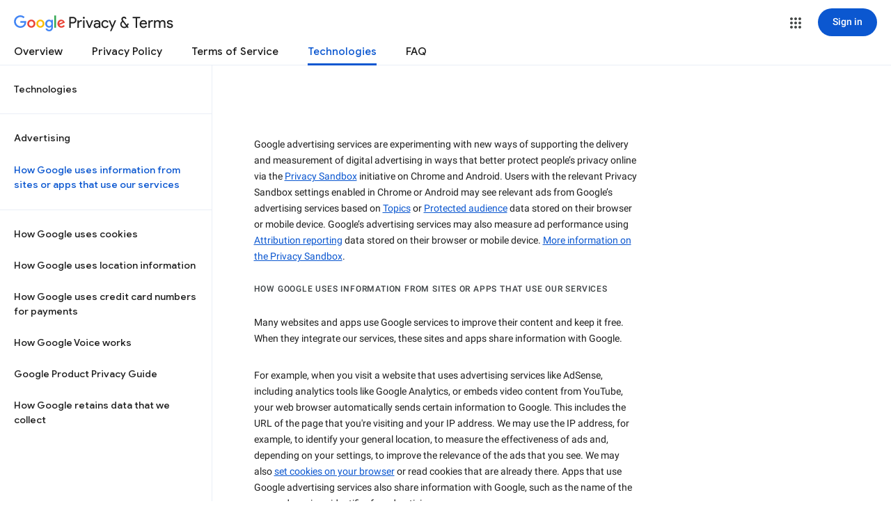

--- FILE ---
content_type: text/javascript; charset=UTF-8
request_url: https://www.gstatic.com/_/mss/boq-identity/_/js/k=boq-identity.IdentityPoliciesUi.en_GB.phNzVBuDHIw.2018.O/ck=boq-identity.IdentityPoliciesUi.OumyY8U0FGQ.L.B1.O/am=AADAt_y__zfYQgAM/d=1/exm=A7fCU,BBI74,BVgquf,EFQ78c,FqLSBc,GPHYJd,IZT63,JNoxi,Jis5wf,KUM7Z,LBaJxb,LEikZe,MdUzUe,MpJwZc,NwH0H,O1Gjze,O626Fe,O6y8ed,OTA3Ae,PEQ3uf,PrPYRd,QIhFr,RMhBfe,RiINWe,RyvaUb,SdcwHb,SpsfSb,UUJqVe,Uas9Hd,Ulmmrd,V3dDOb,XVMNvd,Z5uLle,ZDZcre,ZwDk9d,_b,_tp,aW3pY,bZ0mod,byfTOb,duFQFc,e5qFLc,gychg,hc6Ubd,krBSJd,lsjVmc,lwddkf,n73qwf,pjICDe,pw70Gc,qTnoBf,r2V6Pd,tVN6Hd,uoEu0c,w9hDv,ws9Tlc,xQtZb,xUdipf,yJVP7e,zbML3c,zr1jrb/excm=_b,_tp,techpartnersitesview/ed=1/wt=2/ujg=1/rs=AOaEmlFyt4JNrreoxXvZjh45wZRZjfHMNw/ee=EVNhjf:pw70Gc;EmZ2Bf:zr1jrb;JsbNhc:Xd8iUd;K5nYTd:ZDZcre;LBgRLc:SdcwHb;Me32dd:MEeYgc;NJ1rfe:qTnoBf;NPKaK:SdcwHb;NSEoX:lazG7b;Pjplud:EEDORb;QGR0gd:Mlhmy;SNUn3:ZwDk9d;ScI3Yc:e7Hzgb;Uvc8o:VDovNc;YIZmRd:A1yn5d;a56pNe:JEfCwb;cEt90b:ws9Tlc;dIoSBb:SpsfSb;dowIGb:ebZ3mb;eBAeSb:zbML3c;iFQyKf:QIhFr;lOO0Vd:OTA3Ae;oGtAuc:sOXFj;pXdRYb:MdUzUe;qQEoOc:KUM7Z;qafBPd:yDVVkb;qddgKe:xQtZb;wR5FRb:O1Gjze;xqZiqf:BBI74;yEQyxe:hTAg0b;yxTchf:KUM7Z;zxnPse:duFQFc/dti=1/m=p3hmRc,LvGhrf,RqjULd
body_size: 14016
content:
"use strict";this.default_IdentityPoliciesUi=this.default_IdentityPoliciesUi||{};(function(_){var window=this;
try{
var oN;_.nN=function(a){this.j=a||{cookie:""}};_.g=_.nN.prototype;
_.g.set=function(a,b,c){let e;var d=!1;let f;if(typeof c==="object"){f=c.zQ;d=c.zH||!1;e=c.domain||void 0;var h=c.path||void 0;var k=c.fv}if(/[;=\s]/.test(a))throw Error("Sc`"+a);if(/[;\r\n]/.test(b))throw Error("Tc`"+b);k===void 0&&(k=-1);c=e?";domain="+e:"";h=h?";path="+h:"";d=d?";secure":"";k=k<0?"":k==0?";expires="+(new Date(1970,1,1)).toUTCString():";expires="+(new Date(Date.now()+k*1E3)).toUTCString();this.j.cookie=a+"="+b+c+h+k+d+(f!=null?";samesite="+f:"")};
_.g.get=function(a,b){const c=a+"=",e=(this.j.cookie||"").split(";");for(let d=0,f;d<e.length;d++){f=e[d].trim();if(f.lastIndexOf(c,0)==0)return f.slice(c.length);if(f==a)return""}return b};_.g.remove=function(a,b,c){const e=this.get(a)!==void 0;this.set(a,"",{fv:0,path:b,domain:c});return e};_.g.jh=function(){return oN(this).keys};_.g.Hg=function(){return oN(this).values};_.g.clear=function(){const a=oN(this).keys;for(let b=a.length-1;b>=0;b--)this.remove(a[b])};
oN=function(a){a=(a.j.cookie||"").split(";");const b=[],c=[];let e,d;for(let f=0;f<a.length;f++)d=a[f].trim(),e=d.indexOf("="),e==-1?(b.push(""),c.push(d)):(b.push(d.substring(0,e)),c.push(d.substring(e+1)));return{keys:b,values:c}};_.pN=new _.nN(typeof document=="undefined"?null:document);
_.qN=class extends _.zg{constructor(a){super(a)}jl(){return _.Oq(this,6)}};_.rN=new _.qN;
var sN,tN,oqa,pqa,uN;sN=function(a){let b=_.Ok(a);b.j()||_.ea===_.ea.top||(b=_.Ok(a,_.ea.top));return b};tN=function(a,b){(a=_.Pj(sN(a),!1))?(b=sN(b()),b=_.Yg(_.Pk(b),_.by),b=_.Yf(b)):b=oqa();return{enabled:a,Rl:b}};
_.vN=function(){let a,b;uN!=null||(uN=Object.freeze({get enabled(){return uN.rh===-1||_.Pj(sN("iCzhFc"),!1)?!1:uN.Tw.enabled||uN.Iw.enabled||uN.tH.enabled},environment:_.lv(sN("HiPsbb"),pqa,0),vt:(a=_.hv(sN("MUE6Ne")))!=null?a:void 0,Ki:(b=_.hv(sN("cfb2h")))!=null?b:void 0,rh:_.kv(sN("yFnxrf"),-1),Ry:_.ov(sN("fPDxwd")).map(c=>_.kv(c,0)).filter(c=>c>0),rR:_.Pj(sN("vJQk6"),!1),Tw:tN("xwAfE",()=>"UUFaWc"),Iw:tN("xnI9P",()=>"u4g7r"),tH:tN("AfY8Hf",()=>"hsFLT")}));return uN};oqa=_.Lg(_.by);
pqa={mK:0,tL:1,dM:2,nJ:3,YK:4};
var wN,qqa,rqa,vqa,AN,wqa,xqa,BN,yqa,uqa,tqa,DN,zqa,EN,Aqa,Bqa,GN,Eqa,Fqa,Gqa,Hqa,sqa,zN,Iqa,Jqa,Kqa,JN,Lqa,Mqa,Nqa,Oqa;wN=function(a){var b=(0,_.Te)(Number(a));if((0,_.Ue)(b))return String(b);b=a.indexOf(".");b!==-1&&(a=a.substring(0,b));return _.Se(a)};
_.xN=function(a){var b=void 0;b!=null||(b=_.xp?1024:0);if(!_.Ie(a))throw _.ud("int64");const c=typeof a;switch(b){case 512:switch(c){case "string":return wN(a);case "bigint":return String((0,_.$e)(64,a));default:return _.Ye(a)}case 1024:switch(c){case "string":return _.af(a);case "bigint":return _.ee((0,_.$e)(64,a));default:return _.bf(a)}case 0:switch(c){case "string":return wN(a);case "bigint":return _.ee((0,_.$e)(64,a));default:return _.Xe(a)}default:return _.De(b,"Unknown format requested type for int64")}};
_.yN=function(a,b=!1){const c=typeof a;if(a==null)return a;if(c==="bigint")return String((0,_.$e)(64,a));if(_.Ie(a))return c==="string"?wN(a):b?_.Ye(a):_.Xe(a)};qqa=function(a){return _.Yd(a,!1,!1)};rqa=function(a){if(a==null)return a;if(typeof a==="bigint")return(0,_.xf)(a)?a=Number(a):(a=(0,_.$e)(64,a),a=(0,_.xf)(a)?Number(a):String(a)),a;if(_.Ie(a))return typeof a==="number"?_.Xe(a):wN(a)};
vqa=function(a,b=sqa){if(!zN){let e;a=(e=a.navigator)==null?void 0:e.userAgentData;if(!a||typeof a.getHighEntropyValues!=="function"||a.brands&&typeof a.brands.map!=="function")return Promise.reject(Error("Uc"));tqa((a.brands||[]).map(d=>{var f=new uqa;f=_.Sq(f,1,d.brand);return _.Sq(f,2,d.version)}));typeof a.mobile==="boolean"&&_.Eq(_.rN,2,_.Fe(a.mobile));zN=a.getHighEntropyValues(b)}const c=new Set(b);return zN.then(e=>{const d=_.rN.clone();c.has("platform")&&_.Sq(d,3,e.platform);c.has("platformVersion")&&
_.Sq(d,4,e.platformVersion);c.has("architecture")&&_.Sq(d,5,e.architecture);c.has("model")&&_.Sq(d,6,e.model);c.has("uaFullVersion")&&_.Sq(d,7,e.uaFullVersion);return d.hf()}).catch(()=>_.rN.hf())};AN=function(a){this.j=this.Aa=this.Ba=a};
wqa=function(){function a(){d[0]=1732584193;d[1]=4023233417;d[2]=2562383102;d[3]=271733878;d[4]=3285377520;v=q=0}function b(y){for(var G=h,D=0;D<64;D+=4)G[D/4]=y[D]<<24|y[D+1]<<16|y[D+2]<<8|y[D+3];for(D=16;D<80;D++)y=G[D-3]^G[D-8]^G[D-14]^G[D-16],G[D]=(y<<1|y>>>31)&4294967295;y=d[0];var K=d[1],O=d[2],V=d[3],R=d[4];for(D=0;D<80;D++){if(D<40)if(D<20){var ba=V^K&(O^V);var ka=1518500249}else ba=K^O^V,ka=1859775393;else D<60?(ba=K&O|V&(K|O),ka=2400959708):(ba=K^O^V,ka=3395469782);ba=((y<<5|y>>>27)&4294967295)+
ba+R+ka+G[D]&4294967295;R=V;V=O;O=(K<<30|K>>>2)&4294967295;K=y;y=ba}d[0]=d[0]+y&4294967295;d[1]=d[1]+K&4294967295;d[2]=d[2]+O&4294967295;d[3]=d[3]+V&4294967295;d[4]=d[4]+R&4294967295}function c(y,G){if(typeof y==="string"){y=unescape(encodeURIComponent(y));for(var D=[],K=0,O=y.length;K<O;++K)D.push(y.charCodeAt(K));y=D}G||(G=y.length);D=0;if(q==0)for(;D+64<G;)b(y.slice(D,D+64)),D+=64,v+=64;for(;D<G;)if(f[q++]=y[D++],v++,q==64)for(q=0,b(f);D+64<G;)b(y.slice(D,D+64)),D+=64,v+=64}function e(){var y=
[],G=v*8;q<56?c(k,56-q):c(k,64-(q-56));for(var D=63;D>=56;D--)f[D]=G&255,G>>>=8;b(f);for(D=G=0;D<5;D++)for(var K=24;K>=0;K-=8)y[G++]=d[D]>>K&255;return y}for(var d=[],f=[],h=[],k=[128],l=1;l<64;++l)k[l]=0;var q,v;a();return{reset:a,update:c,digest:e,digestString:function(){for(var y=e(),G="",D=0;D<y.length;D++)G+="0123456789ABCDEF".charAt(Math.floor(y[D]/16))+"0123456789ABCDEF".charAt(y[D]%16);return G}}};xqa={};BN=null;_.CN=function(a,b,c){return _.Eq(a,b,c==null?c:_.xN(c))};yqa=class extends _.zg{constructor(a){super(a)}Wt(){return _.Pq(this)}};
uqa=class extends _.zg{constructor(a){super(a)}};tqa=function(a){_.Jq(_.rN,1,a)};DN=class extends _.zg{constructor(a){super(a)}};zqa=function(a){return _.Tq(a,1,1)};EN=class extends _.zg{constructor(a){super(a)}};Aqa=class extends _.zg{constructor(a){super(a,8)}};Bqa=_.Kg(175237375,Aqa,class extends _.zg{constructor(a){super(a)}});_.FN=function(a,b,c){return _.Eq(a,b,c==null?c:_.xN(c))};_.Cqa=function(a,b){return _.NM(a,3,b,_.Qe)};_.Dqa=class extends _.zg{constructor(a){super(a)}};GN=class extends _.zg{constructor(a){super(a)}};
Eqa=class{constructor(a,b){this.Aa=a;this.callback=b;this.enabled=!1;this.Ba=()=>_.wn();this.Ea=this.Ba()}setInterval(a){this.Aa=a;this.j&&this.enabled?(this.stop(),this.start()):this.j&&this.stop()}start(){this.enabled=!0;this.j||(this.j=setTimeout(()=>{this.tick()},this.Aa),this.Ea=this.Ba())}stop(){this.enabled=!1;this.j&&(clearTimeout(this.j),this.j=void 0)}tick(){if(this.enabled){const a=Math.max(this.Ba()-this.Ea,0);a<this.Aa*.8?this.j=setTimeout(()=>{this.tick()},this.Aa-a):(this.j&&(clearTimeout(this.j),
this.j=void 0),this.callback(),this.enabled&&(this.stop(),this.start()))}else this.j=void 0}};Fqa=class extends _.zg{constructor(a){super(a)}};Gqa=class extends _.zg{constructor(a){super(a)}};Hqa=_.Ng(_.qN);sqa=["platform","platformVersion","architecture","model","uaFullVersion"];zN=null;Iqa=class extends _.zg{constructor(a){super(a)}rb(){return _.Oq(this,2)}Kd(a){_.Sq(this,2,a)}};Jqa=class extends _.zg{constructor(a){super(a,4)}};
_.HN=class extends _.zg{constructor(a){super(a,36)}Kd(a,b){_.wg(this,3,Iqa,b,a,1)}};Kqa=class extends _.zg{constructor(a){super(a,19)}Bp(a){return _.Tq(this,2,a)}};JN=function(a,b){_.Uj(a.Aa,EN,1,b);_.Pq(b)||zqa(b);a.Kj||(b=_.IN(a),_.Oq(b,5)||_.Sq(b,5,a.locale));a.Ba&&(b=_.IN(a),_.Hq(b,_.qN,9)||_.Uj(b,_.qN,9,a.Ba))};_.IN=function(a){var b=_.Hq(a.Aa,EN,1);b||(b=new EN,JN(a,b));a=b;b=_.Hq(a,DN,11);b||(b=new DN,_.Uj(a,DN,11,b));return b};Lqa=function(a,b){a.j=b};
Mqa=function(a){const b=a.Kj?void 0:_.xu();b?vqa(b,sqa).then(c=>{a.Ba=Hqa(c!=null?c:"[]");c=_.IN(a);_.Uj(c,_.qN,9,a.Ba);return!0}).catch(()=>!1):Promise.resolve(!1)};
Nqa=function(a,b,c=0,e=0,d=null,f=0,h=0){if(!a.Kj){var k=_.IN(a);var l=new yqa;l=_.Tq(l,1,a.j);l=_.Eq(l,2,_.Fe(a.Ea));e=_.Qq(l,3,e>0?e:void 0);f=_.Qq(e,4,f>0?f:void 0);h=_.Qq(f,5,h>0?h:void 0);h=_.Yf(h);_.Uj(k,yqa,10,h)}a=a.Aa.clone();k=Date.now().toString();a=_.CN(a,4,k);b=_.Jq(a,3,b.slice());d&&(a=new Fqa,d=_.Qq(a,13,d),a=new Gqa,d=_.Uj(a,Fqa,2,d),a=new Jqa,d=_.Uj(a,Gqa,1,d),d=_.Tq(d,2,9),_.Uj(b,Jqa,18,d));c&&_.FN(b,14,c);return b};
Oqa=class{constructor(a,b=!1){this.Kj=b;this.Ba=this.locale=null;this.j=0;this.Ea=!1;this.Aa=new Kqa;Number.isInteger(a)&&this.Aa.Bp(a);b||(this.locale=document.documentElement.getAttribute("lang"));JN(this,new EN)}Bp(a){this.Aa.Bp(a);return this}};AN.prototype.reset=function(){this.j=this.Aa=this.Ba};AN.prototype.rb=function(){return this.Aa};
var Pqa=_.Ng(Aqa),KN=function(){return"https://play.google.com/log?format=json&hasfast=true"},Qqa=function(a,b){return a.Ab?b?()=>{b().then(()=>{a.flush()})}:()=>{a.flush()}:()=>{}},LN=function(a){a.Ka||(a.Aa.Ea=!0,a.Qa&&(a.Aa.j=3,Rqa(a)),a.Na&&(a.Aa.j=2,Sqa(a)),a.flush(),a.Aa.Ea=!1)},Tqa=function(a){a.Ia||(a.Ia=KN());try{return(new URL(a.Ia)).toString()}catch(b){return(new URL(a.Ia,_.xu().location.origin)).toString()}},MN=function(a,b,c){a.Oa&&a.Oa.gP(b,c)},Uqa=function(a,b){a.Ga=new AN(b<1?1:b);
a.Ba.setInterval(a.Ga.rb())},Rqa=function(a){Vqa(a,32,10,(b,c)=>{b=new URL(b);b.searchParams.set("format","json");let e=!1;try{e=_.xu().navigator.sendBeacon(b.toString(),c.hf())}catch(d){}e||(a.Sa=!1);return e})},Wqa=function(a,b,c=null,e=a.withCredentials){const d={},f=new URL(Tqa(a));c&&(d.Authorization=c);a.aj&&(d["X-Goog-AuthUser"]=a.aj,f.searchParams.set("authuser",a.aj));return{url:f.toString(),body:b,fD:1,Xv:d,kH:"POST",withCredentials:e,Xr:a.Xr}},Sqa=function(a){Vqa(a,6,5,(b,c)=>{b=new URL(b);
b.searchParams.set("format","base64json");var e=b.searchParams,d=e.set,f=c.hf();c=[];var h=0;for(var k=0;k<f.length;k++){var l=f.charCodeAt(k);l>255&&(c[h++]=l&255,l>>=8);c[h++]=l}f=3;f===void 0&&(f=0);if(!BN)for(BN={},h="ABCDEFGHIJKLMNOPQRSTUVWXYZabcdefghijklmnopqrstuvwxyz0123456789".split(""),k=["+/=","+/","-_=","-_.","-_"],l=0;l<5;l++){var q=h.concat(k[l].split(""));xqa[l]=q;for(var v=0;v<q.length;v++){var y=q[v];BN[y]===void 0&&(BN[y]=v)}}f=xqa[f];h=Array(Math.floor(c.length/3));k=f[64]||"";for(l=
q=0;q<c.length-2;q+=3){var G=c[q],D=c[q+1];y=c[q+2];v=f[G>>2];G=f[(G&3)<<4|D>>4];D=f[(D&15)<<2|y>>6];y=f[y&63];h[l++]=v+G+D+y}v=0;y=k;switch(c.length-q){case 2:v=c[q+1],y=f[(v&15)<<2]||k;case 1:c=c[q],h[l]=f[c>>2]+f[(c&3)<<4|v>>4]+y+k}d.call(e,"p",h.join(""));b=b.toString();if(b.length>15360)return!1;(new Image).src=b;return!0})},Vqa=function(a,b,c,e){if(a.j.length!==0){var d=new URL(Tqa(a));d.searchParams.delete("format");var f=a.Km();f&&d.searchParams.set("auth",f);d.searchParams.set("authuser",
a.aj||"0");for(f=0;f<c&&a.j.length;++f){const h=a.j.slice(0,b),k=Nqa(a.Aa,h,a.Ea,a.Ha,a.Hk,a.Xa,a.Va);if(!e(d.toString(),k)){++a.Ha;break}a.Ea=0;a.Ha=0;a.Xa=0;a.Va=0;a.j=a.j.slice(h.length)}a.Ba.enabled&&a.Ba.stop()}},Yqa=class extends _.Db{constructor(a){super();this.j=[];this.Eb="";this.Na=this.Qa=this.Ka=!1;this.Fb=this.Ya=-1;this.tb=!1;this.Ma=this.experimentIds=null;this.Ha=this.Ea=0;this.Oa=null;this.Va=this.Xa=0;this.Nb=1;this.Xr=0;this.Nd=!1;this.rh=a.rh;this.Km=a.Km||(()=>{});this.Aa=new Oqa(a.rh,
a.Kj);this.Lg=a.Lg||null;this.Hk=a.Hk||null;this.Ia=a.EI||null;this.aj=a.aj||null;this.oo=a.oo||!1;this.withCredentials=!a.gz;this.Kj=a.Kj||!1;this.Sa=!this.Kj&&!!_.xu()&&!!_.xu().navigator&&_.xu().navigator.sendBeacon!==void 0;this.Ab=typeof URLSearchParams!=="undefined"&&!!(new URL(KN())).searchParams&&!!(new URL(KN())).searchParams.set;const b=zqa(new EN);JN(this.Aa,b);this.Ga=new AN(1E4);a=Qqa(this,a.By);this.Ba=new Eqa(this.Ga.rb(),a);this.ob=new Eqa(6E5,a);this.oo||this.ob.start();this.Kj||
(document.addEventListener("visibilitychange",()=>{if(document.visibilityState==="hidden"){LN(this);let c;(c=this.Oa)==null||c.flush()}}),document.addEventListener("pagehide",()=>{LN(this);let c;(c=this.Oa)==null||c.flush()}))}wb(){LN(this);this.Ba.stop();this.ob.stop();super.wb()}Mf(a){if(a instanceof _.HN)this.log(a);else try{var b=new _.HN,c=a.hf();var e=_.Sq(b,8,c);this.log(e)}catch(d){MN(this,4,1)}}log(a){MN(this,2,1);if(this.Ab){a=a.clone();var b=this.Nb++;b=a=_.FN(a,21,b);if(_.yN(_.Dq(b,1))==
null){var c=Date.now();c=Number.isFinite(c)?c.toString():"0";_.CN(b,1,c)}(_.xp?rqa(_.Dq(b,15,void 0,void 0,_.cf)):rqa(_.Dq(b,15)))!=null||_.FN(b,15,(new Date).getTimezoneOffset()*60);this.experimentIds&&(c=this.experimentIds.clone(),_.Uj(b,GN,16,c));MN(this,1,1);b=this.j.length-1E3+1;b>0&&(this.j.splice(0,b),this.Ea+=b,MN(this,3,b));this.j.push(a);this.oo||this.Ba.enabled||this.Ba.start()}}flush(a,b){if(this.j.length===0)a&&a();else if(this.Nd&&this.Sa)this.Aa.j=3,Rqa(this);else{var c=Date.now();
if(this.Fb>c&&this.Ya<c)b&&b("throttled");else{this.Lg&&(typeof this.Lg.Wt==="function"?Lqa(this.Aa,this.Lg.Wt()):this.Aa.j=0);var e=this.j.length,d=Nqa(this.Aa,this.j,this.Ea,this.Ha,this.Hk,this.Xa,this.Va),f=this.Km();if(f&&this.Eb===f)b&&b("stale-auth-token");else if(this.j=[],this.Ba.enabled&&this.Ba.stop(),this.Ea=0,this.Ka)a&&a();else{c=d.hf();let h;this.Ma&&this.Ma.Di(c.length)&&(h=Xqa(c));const k=Wqa(this,c,f),l=y=>{this.Ga.reset();this.Ba.setInterval(this.Ga.rb());if(y){var G=null;try{const D=
JSON.stringify(JSON.parse(y.replace(")]}'\n","")));G=Pqa(D)}catch(D){}G&&(y=Number(_.Nq(G,1,_.ee("-1"))),y>0&&(this.Ya=Date.now(),this.Fb=this.Ya+y),G=_.Xq(G,Bqa))&&(G=_.Mq(G,1,-1),G!==-1&&(this.tb||Uqa(this,G)))}a&&a();this.Ha=0},q=(y,G)=>{var D=_.Iq(d,_.HN,3);var K=Number(_.Nq(d,14)),O=this.Ga;O.j=Math.min(3E5,O.j*2);O.Aa=Math.min(3E5,O.j+Math.round(.1*(Math.random()-.5)*2*O.j));this.Ba.setInterval(this.Ga.rb());y===401&&f&&(this.Eb=f);K&&(this.Ea+=K);G===void 0&&(G=500<=y&&y<600||y===401||y===
0);G&&(this.j=D.concat(this.j),this.oo||this.Ba.enabled||this.Ba.start());MN(this,7,1);b&&b("net-send-failed",y);++this.Ha},v=()=>{this.Lg&&this.Lg.send(k,l,q)};h?h.then(y=>{MN(this,5,e);k.Xv["Content-Encoding"]="gzip";k.Xv["Content-Type"]="application/binary";k.body=y;k.fD=2;v()},()=>{MN(this,6,e);v()}):v()}}}}},Zqa=function(a){if(!a)return"";if(/^about:(?:blank|srcdoc)$/.test(a))return window.origin||"";a.indexOf("blob:")===0&&(a=a.substring(5));a=a.split("#")[0].split("?")[0];a=a.toLowerCase();
a.indexOf("//")==0&&(a=window.location.protocol+a);/^[\w\-]*:\/\//.test(a)||(a=window.location.href);var b=a.substring(a.indexOf("://")+3),c=b.indexOf("/");c!=-1&&(b=b.substring(0,c));c=a.substring(0,a.indexOf("://"));if(!c)throw Error("Wc`"+a);if(c!=="http"&&c!=="https"&&c!=="chrome-extension"&&c!=="moz-extension"&&c!=="file"&&c!=="android-app"&&c!=="chrome-search"&&c!=="chrome-untrusted"&&c!=="chrome"&&c!=="app"&&c!=="devtools")throw Error("Xc`"+c);a="";var e=b.indexOf(":");if(e!=-1){var d=b.substring(e+
1);b=b.substring(0,e);if(c==="http"&&d!=="80"||c==="https"&&d!=="443")a=":"+d}return c+"://"+b+a};var ara=function(a,b,c){var e=String(_.ea.location.href);return e&&a&&b?[b,$qa(Zqa(e),a,c||null)].join(" "):null},$qa=function(a,b,c){var e=[];let d=[];if((Array.isArray(c)?2:1)==1)return d=[b,a],_.Pa(e,function(k){d.push(k)}),bra(d.join(" "));const f=[],h=[];_.Pa(c,function(k){h.push(k.key);f.push(k.value)});c=Math.floor((new Date).getTime()/1E3);d=f.length==0?[c,b,a]:[f.join(":"),c,b,a];_.Pa(e,function(k){d.push(k)});a=bra(d.join(" "));a=[c,a];h.length==0||a.push(h.join(""));return a.join("_")},
bra=function(a){const b=wqa();b.update(a);return b.digestString().toLowerCase()};var cra=function(a,b,c,e){(a=_.ea[a])||typeof document==="undefined"||(a=(new _.nN(document)).get(b));return a?ara(a,c,e):null},dra=function(a){var b=Zqa(_.ea==null?void 0:_.ea.location.href);const c=[];var e;(e=_.ea.__SAPISID||_.ea.__APISID||_.ea.__3PSAPISID||_.ea.__1PSAPISID||_.ea.__OVERRIDE_SID)?e=!0:(typeof document!=="undefined"&&(e=new _.nN(document),e=e.get("SAPISID")||e.get("APISID")||e.get("__Secure-3PAPISID")||e.get("__Secure-1PAPISID")),e=!!e);if(e){var d=(e=b=b.indexOf("https:")==0||b.indexOf("chrome-extension:")==
0||b.indexOf("chrome-untrusted://new-tab-page")==0||b.indexOf("moz-extension:")==0)?_.ea.__SAPISID:_.ea.__APISID;d||typeof document==="undefined"||(d=new _.nN(document),d=d.get(e?"SAPISID":"APISID")||d.get("__Secure-3PAPISID"));(e=d?ara(d,e?"SAPISIDHASH":"APISIDHASH",a):null)&&c.push(e);b&&((b=cra("__1PSAPISID","__Secure-1PAPISID","SAPISID1PHASH",a))&&c.push(b),(a=cra("__3PSAPISID","__Secure-3PAPISID","SAPISID3PHASH",a))&&c.push(a))}return c.length==0?null:c.join(" ")};var Xqa=function(a){return _.pi(function*(){var b=new CompressionStream("gzip");const c=(new Response(b.readable)).arrayBuffer();b=b.writable.getWriter();yield b.write((new TextEncoder).encode(a));yield b.close();return new Uint8Array(yield c)})},era=class{Di(a){return a<1024?!1:typeof CompressionStream!=="undefined"}};var fra=class{constructor(){this.OC=typeof AbortController!=="undefined"}send(a,b,c){const e=this;return _.pi(function*(){const d=e.OC?new AbortController:void 0,f=d?setTimeout(()=>{d.abort()},a.Xr):void 0;try{const h=Object.assign({},{method:a.kH,headers:Object.assign({},a.Xv)},a.body&&{body:a.body},a.withCredentials&&{credentials:"include"},{signal:a.Xr&&d?d.signal:null}),k=yield fetch(a.url,h);k.status===200?b==null||b(yield k.text()):c==null||c(k.status)}catch(h){switch(h==null?void 0:h.name){case "AbortError":c==
null||c(408);break;default:c==null||c(400)}}finally{clearTimeout(f)}})}Wt(){return 4}};_.gra=function(a,b){a.Ki=b;return a};_.hra=function(a,b){a.j=b;return a};_.ira=function(a,b){a.Ba=b;return a};
_.NN=function(a){a.Lg||(a.Lg=new fra);const b=new Yqa({rh:a.rh,Km:a.Km?a.Km:dra,aj:a.aj,EI:a.Ga,Kj:!1,oo:!1,gz:a.Ha,By:a.By,Lg:a.Lg});_.Sm(a,b);if(a.Ki){var c=a.Ki,e=_.IN(b.Aa);_.Sq(e,7,c)}b.Ma=new era;a.Hk&&(b.Hk=a.Hk);a.j&&((e=a.j)?(b.experimentIds||(b.experimentIds=new GN),c=b.experimentIds,e=e.hf(),_.Sq(c,4,e)):b.experimentIds&&_.Eq(b.experimentIds,4));a.Ba&&(e=a.Ba,b.experimentIds||(b.experimentIds=new GN),c=b.experimentIds,e=[...e],_.NM(c,2,e,qqa));a.Aa&&(c=a.Aa,b.tb=!0,Uqa(b,c));a.Ea&&(b.Nd=
b.Sa);Mqa(b.Aa);a.Lg.Bp&&a.Lg.Bp(a.rh);a.Lg.LH&&a.Lg.LH(b);return b};_.ON=class extends _.Db{constructor(a,b="0"){super();this.rh=a;this.aj=b;this.Ga="https://play.google.com/log?format=json&hasfast=true";this.Aa=this.Ba=this.j=this.Hk=this.Lg=this.Ki=null;this.Ea=!1}gz(){this.Ha=!0;return this}};
_.m("p3hmRc");
var lra,jra,kra,nra;lra=function(a,b){var c=_.pF(),e=[];let d;c=jra(_.gra(_.hra(new _.ON(a,c),_.Cqa(new _.Dqa,b.Ry)),(d=b.Ki)!=null?d:""));e&&e.length>0&&_.ira(c,e.map(k=>_.Af(k)));let f;switch(a){case 1957:f=3;break;case 2082:f=2;break;case 1884:f=1;break;case 2649:f=0}let h;return new kra(_.NN(c),(h=b.vt)!=null?h:"",f,b.environment)};jra=function(a){a.Ea=!0;return a};
_.mra=function(a,b,c){const e=b.j();a.j!==void 0&&e.j(a.j);e.Aa(a.environment);a.Aa&&e.Ba(a.Aa);let d,f;const h=(d=_.Pb())==null?void 0:(f=d.Va)==null?void 0:_.Dr(f.Ea,"k");h&&e.Ea(h);b.Aa(c);a.transport.Mf(b);a.transport.flush()};kra=class{constructor(a,b,c,e=0){this.transport=a;this.j=b;this.Aa=c;this.environment=e}};nra=class{Mf(){}flush(){}};_.PN=class extends _.PH{constructor(){super();this.config=_.vN();this.j=this.config.enabled?lra(this.config.rh,this.config):new kra(new nra)}};_.FH(_.Cy,_.PN);
_.n();
_.RN=function(a,b,c){_.$f(a);a=a.Uc;let e=a[_.Ad]|0;const d=_.jg(a,c),f=void 0===_.xq;b=_.jf(d,b,!f,e);if(!f||b)return b=_.Wf(b),d!==b&&(e=_.bg(a,e,c,b),_.ag(a,e)),b};_.SN=class extends _.zg{constructor(a){super(a)}getUrl(){return _.Oq(this,3)}j(a){_.Sq(this,5,a)}Ba(a){_.Tq(this,8,a)}Ea(a){_.Sq(this,10,a)}Aa(a){_.Tq(this,11,a)}};_.TN=class extends _.zg{constructor(a){super(a)}j(){return _.RN(this,_.SN,5)}Aa(a){_.Uj(this,_.by,18,a)}};
_.m("LvGhrf");
var pra=function(a){if(_.ea&&_.ea.performance&&_.ea.performance.memory){var b=_.ea.performance.memory;if(b){const c=new ora;isNaN(b.jsHeapSizeLimit)||_.CN(c,1,Math.round(b.jsHeapSizeLimit).toString());isNaN(b.totalJSHeapSize)||_.CN(c,2,Math.round(b.totalJSHeapSize).toString());isNaN(b.usedJSHeapSize)||_.CN(c,3,Math.round(b.usedJSHeapSize).toString());_.Uj(a,ora,1,c)}}},sra=function(a){if(UN()){var b=performance.getEntriesByType("navigation");if(b&&b.length){var c=new qra;if(b=b[0]){switch(b.type){case "navigate":c.Xg(1);
break;case "reload":c.Xg(2);break;case "back_forward":c.Xg(3);break;case "prerender":c.Xg(4);break;default:c.Xg(0)}var e=_.Qq(c,2,Math.round(b.startTime));e=_.Qq(e,3,Math.round(b.fetchStart));e=_.Qq(e,4,Math.round(b.domainLookupStart));e=_.Qq(e,5,Math.round(b.domainLookupEnd));e=_.Qq(e,6,Math.round(b.connectStart));e=_.Qq(e,7,Math.round(b.connectEnd));e=_.Qq(e,8,Math.round(b.requestStart));e=_.Qq(e,9,Math.round(b.responseStart));e=_.Qq(e,10,Math.round(b.responseEnd));var d=rra(Math.round(b.domInteractive));
e=_.Qq(e,11,d);d=rra(Math.round(b.domComplete));e=_.Qq(e,12,d);e=_.Qq(e,13,Math.round(b.loadEventStart));_.Qq(e,14,Math.round(b.loadEventEnd))}_.Uj(a,qra,8,c)}}},rra=function(a){return Number.isFinite(a)?a:null},ura=function(a){if(UN()){var b=performance.getEntriesByType("resource");if(b&&b.length){var c=new tra,e=0,d=0,f=0,h=0,k=0,l=0,q=0,v=0,y=0,G=0;for(let D=0;D<b.length;D++){const K=b[D],O=K.responseEnd-K.startTime;if(O>=0)switch(K.initiatorType){case "css":e++;d+=O;break;case "img":f++;h+=O;
break;case "script":k++;l+=O;break;case "link":q++;v+=O;break;default:y++,G+=O}}e&&(b=_.Qq(c,1,e),_.Qq(b,2,Math.round(d/e)));f&&(e=_.Qq(c,3,f),_.Qq(e,4,Math.round(h/f)));k&&(f=_.Qq(c,5,k),_.Qq(f,6,Math.round(l/k)));q&&(k=_.Qq(c,7,q),_.Qq(k,8,Math.round(v/q)));y&&(q=_.Qq(c,9,y),_.Qq(q,10,Math.round(G/y)));_.Uj(a,tra,10,c)}}},vra=function(){let a;return window.PerformanceObserver&&((a=window.PerformanceObserver.supportedEntryTypes)==null?void 0:a.includes("paint"))},xra=function(a){if(UN()){var b=performance.getEntriesByType("paint");
if(b&&b.length){var c=_.Fq(a,VN,11)?_.Hq(a,VN,11):new VN;wra(b,c);_.Uj(a,VN,11,c)}}},wra=function(a,b){for(let c=0;c<a.length;c++){const e=a[c],d=Math.round(e.startTime);e.name!=="first-paint"||_.Re(_.Dq(b,1))!=null?e.name!=="first-contentful-paint"||_.Re(_.Dq(b,2))!=null||_.Qq(b,2,d):_.Qq(b,1,d)}},UN=function(){return _.ea.performance&&_.ea.performance.getEntriesByType?!0:!1},XN=function(a,b){WN.get(a)||WN.set(a,new b);return WN.get(a)},ora=class extends _.zg{constructor(a){super(a)}},qra=class extends _.zg{constructor(a){super(a)}getType(){return _.Pq(this)}Xg(a){_.Tq(this,
1,a)}},VN=class extends _.zg{constructor(a){super(a)}},tra=class extends _.zg{constructor(a){super(a)}},YN=class extends _.zg{constructor(a){super(a)}},yra=class extends _.zg{constructor(a){super(a)}},zra=class extends _.zg{constructor(a){super(a)}},Ara=class extends _.zg{constructor(a){super(a)}},Bra=class extends _.zg{constructor(a){super(a)}Ua(){return _.Oq(this,2)}getUrl(){return _.Oq(this,3)}},Cra=class extends _.zg{constructor(a){super(a)}},ZN=class extends _.zg{constructor(a){super(a)}};var Dra=_.ea.URL,$N;try{new Dra("http://example.com"),$N=!0}catch(a){$N=!1}
var Era=$N,Fra=function(a){const b=_.Bu("A");let c;try{_.Ei(b,new _.cb(a)),c=b.protocol}catch(d){throw Error("Yc`"+a);}if(c===""||c===":"||c[c.length-1]!=":")throw Error("Yc`"+a);if(!aO.has(c))throw Error("Yc`"+a);if(!b.hostname)throw Error("Yc`"+a);const e=b.href;a={href:e,protocol:b.protocol,username:"",password:"",hostname:b.hostname,pathname:"/"+b.pathname,search:b.search,hash:b.hash,toString:()=>e};aO.get(b.protocol)===b.port?(a.host=a.hostname,a.port="",a.origin=a.protocol+"//"+a.hostname):
(a.host=b.host,a.port=b.port,a.origin=a.protocol+"//"+a.hostname+":"+a.port);return a},Gra=function(a){if(Era){{try{var b=new Dra(a)}catch(e){throw Error("Yc`"+a);}const c=aO.get(b.protocol);if(!c)throw Error("Yc`"+a);if(!b.hostname)throw Error("Yc`"+a);b.origin=="null"&&(a={href:b.href,protocol:b.protocol,username:"",password:"",host:b.host,port:b.port,hostname:b.hostname,pathname:b.pathname,search:b.search,hash:b.hash},a.origin=c===b.port?b.protocol+"//"+b.hostname:b.protocol+"//"+b.hostname+":"+
b.port,b=a)}return b}return Fra(a)},aO=new Map([["http:","80"],["https:","443"],["ws:","80"],["wss:","443"],["ftp:","21"]]);var Hra=class{constructor(){this.j=0;this.Aa=[]}};var bO=()=>{const a=performance.getEntriesByType("navigation")[0];if(a&&a.responseStart>0&&a.responseStart<performance.now())return a};var cO=a=>{if(document.readyState==="loading")return"loading";const b=bO();if(b){if(a<b.domInteractive)return"loading";if(b.domContentLoadedEventStart===0||a<b.domContentLoadedEventStart)return"dom-interactive";if(b.domComplete===0||a<b.domComplete)return"dom-content-loaded"}return"complete"};var dO=a=>{let b="";try{let e;for(;((e=a)==null?void 0:e.nodeType)!==9;){const d=a;if(d.id)var c="#"+d.id;else{const h=d.nodeName;c=[d.nodeType===1?h.toLowerCase():h.toUpperCase().replace(/^#/,""),...Array.from(d.classList).sort()].join(".")}const f=c;if(b.length+f.length>99)return b||f;b=b?f+">"+b:f;if(d.id)break;a=d.parentNode}}catch(e){}return b};var WN=new WeakMap;var eO=-1,fO=a=>{addEventListener("pageshow",b=>{b.persisted&&(eO=b.timeStamp,a(b))},!0)};var gO=(a,b,c,e)=>{let d,f;return h=>{if(b.value>=0&&(h||e)){let k;if((f=b.value-((k=d)!=null?k:0))||d===void 0)d=b.value,b.FD=f,h=b.value,b.eH=h>c[1]?"poor":h>c[0]?"needs-improvement":"good",a(b)}}};var hO=a=>{requestAnimationFrame(()=>requestAnimationFrame(()=>a()))};var iO=()=>{let a,b;return(b=(a=bO())==null?void 0:a.activationStart)!=null?b:0};var jO=-1,Ira=new Set,kO=a=>{if(document.visibilityState==="hidden"){if(a.type==="visibilitychange")for(const b of Ira)b();isFinite(jO)||(jO=a.type==="visibilitychange"?a.timeStamp:0,removeEventListener("prerenderingchange",kO,!0))}},lO=()=>{if(jO<0){const a=iO();let b,c;jO=(c=document.prerendering?void 0:(b=globalThis.performance.getEntriesByType("visibility-state").filter(e=>e.name==="hidden"&&e.startTime>a)[0])==null?void 0:b.startTime)!=null?c:document.visibilityState!=="hidden"||document.prerendering?
Infinity:0;addEventListener("visibilitychange",kO,!0);addEventListener("prerenderingchange",kO,!0);fO(()=>{setTimeout(()=>{jO=document.visibilityState!=="hidden"||document.prerendering?Infinity:0})})}return{get Cz(){return jO},AA(a){Ira.add(a)}}};var mO=(a,b=-1)=>{const c=bO();let e="navigate";eO>=0?e="back-forward-cache":c&&(document.prerendering||iO()>0?e="prerender":document.wasDiscarded?e="restore":c.type&&(e=c.type.replace(/_/g,"-")));return{name:a,value:b,eH:"good",FD:0,entries:[],id:`v5-${Date.now()}-${Math.floor(Math.random()*(9E12-1))+1E12}`,navigationType:e}};var nO=(a,b,c={})=>{try{if(PerformanceObserver.supportedEntryTypes.includes(a)){const e=new PerformanceObserver(d=>{Promise.resolve().then(()=>{b(d.getEntries())})});e.observe(Object.assign({},{type:a,buffered:!0},c));return e}}catch(e){}};var oO=a=>{let b=!1;return()=>{b||(a(),b=!0)}};var pO=a=>{document.prerendering?addEventListener("prerenderingchange",()=>a(),!0):a()};var Jra=[1800,3E3],Kra=(a,b={})=>{pO(()=>{const c=lO();let e=mO("FCP"),d;const f=nO("paint",h=>{for(const k of h)k.name==="first-contentful-paint"&&(f.disconnect(),k.startTime<c.Cz&&(e.value=Math.max(k.startTime-iO(),0),e.entries.push(k),d(!0)))});f&&(d=gO(a,e,Jra,b.Wi),fO(h=>{e=mO("FCP");d=gO(a,e,Jra,b.Wi);hO(()=>{e.value=performance.now()-h.timeStamp;d(!0)})}))})};var Lra=[.1,.25],Mra=(a,b={})=>{const c=lO();Kra(oO(()=>{let e=mO("CLS",0),d;const f=XN(b,Hra),h=l=>{for(const y of l)if(l=void 0,!y.hadRecentInput){var q=f.Aa[0],v=f.Aa.at(-1);f.j&&q&&v&&y.startTime-v.startTime<1E3&&y.startTime-q.startTime<5E3?(f.j+=y.value,f.Aa.push(y)):(f.j=y.value,f.Aa=[y]);(l=f.Ba)==null||l.call(f,y)}f.j>e.value&&(e.value=f.j,e.entries=f.Aa,d())},k=nO("layout-shift",h);k&&(d=gO(a,e,Lra,b.Wi),c.AA(()=>{h(k.takeRecords());d(!0)}),fO(()=>{f.j=0;e=mO("CLS",0);d=gO(a,e,Lra,b.Wi);
hO(()=>d())}),setTimeout(d))}))};var Nra=a=>a.reduce((b,c)=>b.value>c.value?b:c),Ora=a=>a.find(b=>{let c;return((c=b.node)==null?void 0:c.nodeType)===1})||a[0],Pra=(a,b={})=>{b=Object.assign({},b);const c=XN(b,Hra),e=new WeakMap;c.Ba=d=>{var f;if(d==null?0:(f=d.sources)==null?0:f.length)if(d=Ora(d.sources),f=d==null?void 0:d.node){let h,k,l;const q=(l=(k=(h=b).Iz)==null?void 0:k.call(h,f))!=null?l:dO(f);e.set(d,q)}};Mra(d=>{let f={};if(d.entries.length){const k=Nra(d.entries);var h;(k==null?0:(h=k.sources)==null?0:h.length)&&(h=
Ora(k.sources))&&(f={OF:e.get(h),QF:k.startTime,RF:k.value,FP:h,EP:k,Xu:cO(k.startTime)})}d=Object.assign(d,{attribution:f});a(d)},b)};var Qra=(a,b={})=>{Kra(c=>{var e={Hp:0,Az:c.value,Xu:cO(eO)};if(c.entries.length){const d=bO(),f=c.entries.at(-1);d&&(e=Math.max(0,d.responseStart-(d.activationStart||0)),e={Hp:e,Az:c.value-e,Xu:cO(c.entries[0].startTime),vA:d,sO:f})}c=Object.assign(c,{attribution:e});a(c)},b)};var Rra=0,qO=Infinity,rO=0,Sra=a=>{for(const b of a)b.interactionId&&(qO=Math.min(qO,b.interactionId),Rra=(rO=Math.max(rO,b.interactionId))?(rO-qO)/7+1:0)},sO,Tra=()=>{let a;return sO?Rra:(a=performance.interactionCount)!=null?a:0};var Ura=0,Vra=function(a,b){var c;(c=a.Ba)==null||c.call(a,b);if(b.interactionId||b.entryType==="first-input"){var e=a.j.at(-1);if((c=a.Aa.get(b.interactionId))||a.j.length<10||b.duration>e.Uj){c?b.duration>c.Uj?(c.entries=[b],c.Uj=b.duration):b.duration===c.Uj&&b.startTime===c.entries[0].startTime&&c.entries.push(b):(c={id:b.interactionId,entries:[b],Uj:b.duration},a.Aa.set(c.id,c),a.j.push(c));a.j.sort((f,h)=>h.Uj-f.Uj);if(a.j.length>10){b=a.j.splice(10);for(const f of b)a.Aa.delete(f.id)}let d;
(d=a.Ga)==null||d.call(a,c)}}},Wra=class{constructor(){this.j=[];this.Aa=new Map}Ha(){Ura=Tra();this.j.length=0;this.Aa.clear()}Ea(){return this.j[Math.min(this.j.length-1,Math.floor((Tra()-Ura)/50))]}};var tO=a=>{const b=globalThis.requestIdleCallback||setTimeout;document.visibilityState==="hidden"?a():(a=oO(a),addEventListener("visibilitychange",a,{once:!0,capture:!0}),b(()=>{a();removeEventListener("visibilitychange",a,{capture:!0})}))};var Xra=[200,500],Yra=(a,b={})=>{if(globalThis.PerformanceEventTiming&&"interactionId"in PerformanceEventTiming.prototype){var c=lO();pO(()=>{"interactionCount"in performance||sO||(sO=nO("event",Sra,{type:"event",buffered:!0,durationThreshold:0}));let e=mO("INP"),d;const f=XN(b,Wra),h=q=>{tO(()=>{for(var v of q)Vra(f,v);(v=f.Ea())&&v.Uj!==e.value&&(e.value=v.Uj,e.entries=v.entries,d())})};let k;const l=nO("event",h,{durationThreshold:(k=b.durationThreshold)!=null?k:40});d=gO(a,e,Xra,b.Wi);l&&(l.observe({type:"first-input",
buffered:!0}),c.AA(()=>{h(l.takeRecords());d(!0)}),fO(()=>{f.Ha();e=mO("INP");d=gO(a,e,Xra,b.Wi)}))})}};var Zra=(a,b={})=>{b=Object.assign({},b);const c=XN(b,Wra);let e=[],d=[],f=0;const h=new WeakMap,k=new WeakMap;let l=!1;const q=()=>{const D=c.j.map(R=>h.get(R.entries[0])),K=d.length-50;d=d.filter((R,ba)=>ba>=K?!0:D.includes(R));const O=new Set;for(const R of d){const ba=v(R.startTime,R.processingEnd);for(const ka of ba)O.add(ka)}const V=e.length-1-50;e=e.filter((R,ba)=>R.startTime>f&&ba>V?!0:O.has(R));l=!1};c.Ba=D=>{const K=D.startTime+D.duration;let O;f=Math.max(f,D.processingEnd);for(let V=d.length-
1;V>=0;V--){const R=d[V];if(Math.abs(K-R.renderTime)<=8){O=R;O.startTime=Math.min(D.startTime,O.startTime);O.processingStart=Math.min(D.processingStart,O.processingStart);O.processingEnd=Math.max(D.processingEnd,O.processingEnd);O.entries.push(D);break}}O||(O={startTime:D.startTime,processingStart:D.processingStart,processingEnd:D.processingEnd,renderTime:K,entries:[D]},d.push(O));(D.interactionId||D.entryType==="first-input")&&h.set(D,O);l||(tO(q),l=!0)};c.Ga=D=>{if(!k.get(D)){const K=D.entries[0].target;
if(K){let O,V,R;const ba=(R=(V=(O=b).Iz)==null?void 0:V.call(O,K))!=null?R:dO(K);k.set(D,ba)}}};const v=(D,K)=>{const O=[];for(const V of e)if(!(V.startTime+V.duration<D)){if(V.startTime>K)break;O.push(V)}return O},y=D=>{var K;if((K=D.Yu)!=null&&K.length){K=D.bA;var O=D.aF,V=D.processingDuration,R=0,ba=0,ka=0,na=0;for(var La of D.Yu){ba=ba+La.startTime+La.duration-La.styleAndLayoutStart;for(const fb of La.scripts){var Wa=fb.startTime+fb.duration;if(Wa<K)continue;Wa-=Math.max(K,fb.startTime);const sb=
fb.duration?Wa/fb.duration*fb.forcedStyleAndLayoutDuration:0;R+=Wa-sb;ba+=sb;if(Wa>na){var tb=fb.startTime<K+O?"input-delay":fb.startTime>=K+O+V?"presentation-delay":"processing-duration";var mb=fb;na=Wa}}}La=(La=D.Yu.at(-1))?La.startTime+La.duration:0;La>=K+O+V&&(ka=D.wA-La);mb&&tb&&(D.YF={entry:mb,TQ:tb,mP:na});D.qI=R;D.rI=ba;D.pI=ka;D.sI=D.wA-K-R-ba-ka}},G=D=>{var K=D.entries[0],O=h.get(K);const V=K.processingStart,R=Math.max(K.startTime+K.duration,V),ba=Math.min(O.processingEnd,R);O=O.entries.sort((La,
Wa)=>La.processingStart-Wa.processingStart);const ka=v(K.startTime,ba),na=c.Aa.get(K.interactionId);K={cF:k.get(na),dF:K.name.startsWith("key")?"keyboard":"pointer",bA:K.startTime,wA:R,sQ:O,Yu:ka,aF:V-K.startTime,processingDuration:ba-V,lQ:R-ba,Xu:cO(K.startTime),YF:void 0,qI:void 0,rI:void 0,pI:void 0,sI:void 0};y(K);return Object.assign(D,{attribution:K})};nO("long-animation-frame",D=>{e=e.concat(D);l||(tO(q),l=!0)});Yra(D=>{D=G(D);a(D)},b)};var $ra=class{};var asa=[2500,4E3],bsa=(a,b={})=>{pO(()=>{const c=lO();let e=mO("LCP"),d;const f=XN(b,$ra),h=l=>{b.Wi||(l=l.slice(-1));for(const q of l)l=void 0,(l=f.j)==null||l.call(f,q),q.startTime<c.Cz&&(e.value=Math.max(q.startTime-iO(),0),e.entries=[q],d())},k=nO("largest-contentful-paint",h);if(k){d=gO(a,e,asa,b.Wi);const l=oO(()=>{h(k.takeRecords());k.disconnect();d(!0)}),q=v=>{v.isTrusted&&(tO(l),removeEventListener(v.type,q,{capture:!0}))};for(const v of["keydown","click","visibilitychange"])addEventListener(v,
q,{capture:!0});fO(v=>{e=mO("LCP");d=gO(a,e,asa,b.Wi);hO(()=>{e.value=performance.now()-v.timeStamp;d(!0)})})}})};var csa=(a,b={})=>{b=Object.assign({},b);const c=XN(b,$ra),e=new WeakMap;c.j=f=>{const h=f.element;if(h){let k,l,q;const v=(q=(l=(k=b).Iz)==null?void 0:l.call(k,h))!=null?q:dO(h);e.set(f,v)}};const d=f=>{var h={Hp:0,gB:0,hB:0,lz:f.value};if(f.entries.length){const l=bO();if(l){var k=l.activationStart||0;const q=f.entries.at(-1),v=q.url&&performance.getEntriesByType("resource").filter(G=>G.name===q.url)[0];h=Math.max(0,l.responseStart-k);const y=Math.max(h,v?(v.requestStart||v.startTime)-k:0);k=Math.min(f.value,
Math.max(y,v?v.responseEnd-k:0));h={target:e.get(q),Hp:h,gB:y-h,hB:k-y,lz:f.value-k,vA:l,HP:q};q.url&&(h.url=q.url);v&&(h.IP=v)}}return Object.assign(f,{attribution:h})};bsa(f=>{f=d(f);a(f)},b)};var dsa=[800,1800],uO=a=>{document.prerendering?pO(()=>uO(a)):document.readyState!=="complete"?addEventListener("load",()=>uO(a),!0):setTimeout(a)},esa=(a,b={})=>{let c=mO("TTFB"),e=gO(a,c,dsa,b.Wi);uO(()=>{const d=bO();d&&(c.value=Math.max(d.responseStart-iO(),0),c.entries=[d],e(!0),fO(()=>{c=mO("TTFB",0);e=gO(a,c,dsa,b.Wi);e(!0)}))})};var fsa=(a,b={})=>{esa(c=>{var e={QB:0,Gy:0,jz:0,Py:0,fB:0};if(c.entries.length){e=c.entries[0];var d=e.activationStart||0;const f=Math.max((e.workerStart||e.fetchStart)-d,0),h=Math.max(e.domainLookupStart-d,0),k=Math.max(e.connectStart-d,0);d=Math.max(e.connectEnd-d,0);e={QB:f,Gy:h-f,jz:k-h,Py:d-k,fB:c.value-d,vA:e}}c=Object.assign(c,{attribution:e});a(c)},b)};var gsa,hsa,jsa,isa,wO,ksa;gsa=function(a){const b=new window.PerformanceObserver(c=>{_.vO(a,e=>{var d=c.getEntries();e=_.RN(e,VN,11);wra(d,e)});b.disconnect()});try{b.observe({type:"paint",buffered:!0})}catch(c){}};
hsa=function(a){wO(a,Pra,(b,c)=>{var e=_.RN(b,YN,9);_.Eq(e,1,_.lF(c.value));c.attribution&&(b=_.RN(b,ZN,14),b=_.RN(b,yra,1),b=_.Eq(b,1,_.lF(c.value)),b=_.Sq(b,2,c.attribution.OF),b=_.Qq(b,3,c.attribution.QF),_.Eq(b,4,_.lF(c.attribution.RF)))});wO(a,Qra,(b,c)=>{var e=_.RN(b,YN,9);_.Qq(e,2,Math.round(c.value));c.attribution&&(b=_.RN(b,ZN,14),b=_.RN(b,zra,2),b=_.Qq(b,1,Math.round(c.value)),b=_.Qq(b,2,Math.round(c.attribution.Hp)),_.Qq(b,3,Math.round(c.attribution.Az)))});wO(a,csa,(b,c)=>{var e=_.RN(b,
YN,9);_.Qq(e,4,Math.round(c.value));c.attribution&&(b=_.RN(b,ZN,14),b=_.RN(b,Bra,4),b=_.Qq(b,1,Math.round(c.value)),b=_.Sq(b,2,c.attribution.target),b=_.Qq(b,4,Math.round(c.attribution.Hp)),b=_.Qq(b,5,Math.round(c.attribution.gB)),b=_.Qq(b,6,Math.round(c.attribution.hB)),_.Qq(b,7,Math.round(c.attribution.lz)))});wO(a,fsa,(b,c)=>{var e=_.RN(b,YN,9);_.Qq(e,5,Math.round(c.value));c.attribution&&(b=_.RN(b,ZN,14),b=_.RN(b,Cra,5),b=_.Qq(b,1,Math.round(c.value)),b=_.Qq(b,2,Math.round(c.attribution.QB+c.attribution.Gy)),
b=_.Qq(b,3,Math.round(c.attribution.jz)),b=_.Qq(b,4,Math.round(c.attribution.Py)),_.Qq(b,5,Math.round(c.attribution.fB)))});wO(a,Zra,(b,c)=>{var e=_.RN(b,YN,9);_.Qq(e,6,Math.round(c.value));c.attribution&&(b=_.RN(b,ZN,14),b=_.RN(b,Ara,6),b=_.Qq(b,1,Math.round(c.value)),b=_.Sq(b,2,c.attribution.cF),b=_.Qq(b,3,c.attribution.bA),_.Sq(b,4,c.attribution.dF))})};jsa=function(a){return _.pi(function*(){return Promise.race([isa(),new Promise(b=>void setTimeout(b,3E4))]).then(()=>{a.flush();jsa(a)})})};
_.vO=function(a,b){a.Aa=!0;b(a.msg)};isa=function(){return new Promise(a=>{const b=_.ls(window,"pagehide",c=>{c.persisted==null||c.persisted||(_.ss(b),a())})})};wO=function(a,b,c){b(e=>void _.vO(a,d=>void c(d,e)))};
ksa=class{constructor(a,b){this.Ba=a;this.Rl=b;a=new _.SN;b=Number(Date.now()).toString(36)+Math.random().toString(36).slice(2);this.j=_.Sq(a,9,b);a=new _.TN;this.msg=_.Uj(a,_.SN,5,this.j);this.Aa=!1}init(a){const b=this;return _.pi(function*(){if(a.url){const c=Gra(a.url);_.Sq(b.j,3,c.hostname);_.Sq(b.j,6,c.pathname)}a.Cv&&_.Sq(b.j,4,a.Cv);vra()&&gsa(b);hsa(b);yield new Promise(c=>{document.readyState!=="complete"?_.ks(window,"load",()=>{setTimeout(c,0)}):setTimeout(c,0)});pra(b.msg);xra(b.msg);
sra(b.msg);ura(b.msg);b.Aa=!0;return jsa(b)})}flush(){if(this.Aa){_.mra(this.Ba,this.msg,this.Rl);var a=new _.TN;this.msg=_.Uj(a,_.SN,5,this.j);this.Aa=!1}}};var lsa;_.msa=class extends _.PH{constructor(a){super();this.j=new Map;const b=_.vN();b.Tw.enabled&&(this.Aa=new ksa(a.service.Dr.j,b.Tw.Rl))}static yb(){return{service:{Dr:_.PN}}}init(a){const b=this;return _.pi(function*(){if(!lsa&&b.Aa)return lsa=!0,b.Aa.init(a)})}};lsa=!1;_.FH(_.mla,_.msa);
_.n();
_.m("RqjULd");
var nsa=function(a,b){return _.Sq(a,1,b)},osa=function(a,b){return _.Sq(a,2,b)},psa=function(a,b){return _.Qq(a,3,b)},qsa=class extends _.zg{constructor(a){super(a)}},rsa=class extends _.zg{constructor(a){super(a)}},ssa=function(a,b,c,e,d){const f=psa(osa(nsa(new qsa,b),c),e);d!==void 0&&_.Qq(f,4,d);_.vO(a,h=>{h=_.RN(h,rsa,13);_.wg(h,1,qsa,f)})},tsa=!1,usa=class{constructor(a){this.j=a}register(a){this.En=a;a=this.En.Ba();a.Qe(_.kM,this.Ba,!1,this);a.Qe(_.lM,this.Aa,!1,this)}Ba(a){if(a){var b,c=((b=
this.En.lf())==null?void 0:b.qf().j.getName())||"";b=this.j;a=a.request.Md.j.j;b.j.has(a)||b.j.set(a,{yG:c,navigationStart:performance.now(),redirectCount:0})}}Aa(a){if(a){var b=a.request.Md.j;a=this.j;var c=b.j;b=b.getName();const d=a.j.get(c);if(d){var e;(e=a.Aa)==null||ssa(e,d.yG,b,performance.now()-d.navigationStart,d.redirectCount);a.j.delete(c)}}}};
_.FH(_.nla,class extends _.PH{constructor(a){super();this.j=a.service.RI}static yb(){return{service:{RI:_.msa}}}init(){const a=this;return _.pi(function*(){if(!tsa){tsa=!0;var b=new usa(a.j);if(_.Ym(_.Rt).j)return _.Di(a,{service:{En:_.$t}}).then(c=>{c=c.service.En;var e=c.lf();e=e?e.qf().j.getName():"";a.j.init({url:c.Ga(),Cv:e});b.register(c)},()=>{a.j.init({url:"",Cv:window.cc_aid})})}})}});
_.n();
}catch(e){_._DumpException(e)}
}).call(this,this.default_IdentityPoliciesUi);
// Google Inc.


--- FILE ---
content_type: text/javascript; charset=UTF-8
request_url: https://www.gstatic.com/_/mss/boq-identity/_/js/k=boq-identity.IdentityPoliciesUi.en_GB.phNzVBuDHIw.2018.O/ck=boq-identity.IdentityPoliciesUi.OumyY8U0FGQ.L.B1.O/am=AADAt_y__zfYQgAM/d=1/exm=A7fCU,BBI74,BVgquf,EFQ78c,FqLSBc,GPHYJd,IZT63,JNoxi,Jis5wf,KUM7Z,LBaJxb,LEikZe,LvGhrf,MdUzUe,MpJwZc,NwH0H,O1Gjze,O626Fe,O6y8ed,OTA3Ae,PEQ3uf,PrPYRd,QIhFr,RMhBfe,RiINWe,RqjULd,RyvaUb,SdcwHb,SpsfSb,UUJqVe,Uas9Hd,Ulmmrd,V3dDOb,XVMNvd,Z5uLle,ZDZcre,ZwDk9d,_b,_tp,aW3pY,bZ0mod,byfTOb,duFQFc,e5qFLc,gychg,hc6Ubd,krBSJd,lsjVmc,lwddkf,n73qwf,p3hmRc,pjICDe,pw70Gc,qTnoBf,r2V6Pd,tVN6Hd,uoEu0c,w9hDv,ws9Tlc,xQtZb,xUdipf,yJVP7e,zbML3c,zr1jrb/excm=_b,_tp,techpartnersitesview/ed=1/wt=2/ujg=1/rs=AOaEmlFyt4JNrreoxXvZjh45wZRZjfHMNw/ee=EVNhjf:pw70Gc;EmZ2Bf:zr1jrb;JsbNhc:Xd8iUd;K5nYTd:ZDZcre;LBgRLc:SdcwHb;Me32dd:MEeYgc;NJ1rfe:qTnoBf;NPKaK:SdcwHb;NSEoX:lazG7b;Pjplud:EEDORb;QGR0gd:Mlhmy;SNUn3:ZwDk9d;ScI3Yc:e7Hzgb;Uvc8o:VDovNc;YIZmRd:A1yn5d;a56pNe:JEfCwb;cEt90b:ws9Tlc;dIoSBb:SpsfSb;dowIGb:ebZ3mb;eBAeSb:zbML3c;iFQyKf:QIhFr;lOO0Vd:OTA3Ae;oGtAuc:sOXFj;pXdRYb:MdUzUe;qQEoOc:KUM7Z;qafBPd:yDVVkb;qddgKe:xQtZb;wR5FRb:O1Gjze;xqZiqf:BBI74;yEQyxe:hTAg0b;yxTchf:KUM7Z;zxnPse:duFQFc/dti=1/m=Wt6vjf,hhhU8,FCpbqb,WhJNk
body_size: 832
content:
"use strict";this.default_IdentityPoliciesUi=this.default_IdentityPoliciesUi||{};(function(_){var window=this;
try{
_.m("Wt6vjf");
var KO=class extends _.zg{constructor(a){super(a,0,KO.Hc)}rb(){return _.Ge(_.Dq(this,1,_.yq,_.Cq))}Kd(a){_.Eq(this,1,_.Fe(a),_.yq)}};KO.Hc="f.bo";var bta=function(a){a.Yr&&(window.clearTimeout(a.Yr),a.Yr=0)},cta=function(a){const b=_.pN.get(window.location.protocol=="https:"?"SAPISID":"APISID","");a.Br=a.yq!==""&&b==="";a.ow=a.yq!=b;a.yq=b},eta=function(a){a.Cn=!0;const b=dta(a);let c="rt=r&f_uid="+encodeURIComponent(String(a.Is));_.Su(b,(0,_.yi)(a.Aa,a),"POST",c)},LO=function(a){if(a.Lu||a.Cn)bta(a),a.Yr=window.setTimeout((0,_.yi)(a.j,a),Math.max(3,a.Aq)*1E3)},dta=function(a){const b=new _.Uz(a.PB);a.xt!=null&&b.j.set("authuser",a.xt);return b},
fta=function(a){a.Br||(a.Cn=!0,a.Aq=Math.min((a.Aq||3)*2,60),LO(a))},MO=class extends _.us{wb(){this.Lu=!1;bta(this);super.wb()}j(){cta(this);if(this.Cn)return eta(this),!1;if(!this.ow)return LO(this),!0;this.dispatchEvent("m");if(!this.Is)return LO(this),!0;this.Br?(this.dispatchEvent("o"),LO(this)):eta(this);return!1}Aa(a){a=a.target;cta(this);if(_.Yu(a)){this.Aq=0;if(this.Br)this.Cn=!1,this.dispatchEvent("o");else if(this.ow)this.dispatchEvent("p");else{try{var b=_.oF(a);const e=JSON.parse(b.substring(b.indexOf("\n")));
var c=(new KO(e[0])).rb()}catch(e){_.qk(e);this.dispatchEvent("q");fta(this);return}this.Cn=!1;c?this.dispatchEvent("n"):this.dispatchEvent("o")}LO(this)}else{if(_.Zu(a)!=0){b="";try{b=_.oF(a)}catch(e){}c=_.Zu(a)<500;a=Error("Zc`"+_.Zu(a)+"`"+dta(this).toString()+"`"+String(a.Oa)+"`"+b);c&&_.qk(a);this.dispatchEvent("q")}fta(this)}}};_.g=MO.prototype;_.g.Aq=0;_.g.Yr=0;_.g.yq=null;_.g.Br=!1;_.g.ow=!1;_.g.xt=null;_.g.PB="/_/idv/";_.g.Is="";_.g.Lu=!1;_.g.Cn=!1;_.dh(_.yy,MO);_.Pb().dg(function(a){const b=new MO;_.vy(a,_.yy,b);if(_.qF()){a=_.qF();var c=_.Ok("WZsZ1e").string(null);b.Is=a;c!==void 0&&(b.yq=c);a=_.sF();_.xc(a,"/")||(a="/"+a);b.PB=a+"/idv/";(a=_.pF())&&_.Ok("gGcLoe").Ea(!1)&&(b.xt=a);b.Lu=!0;b.j()}});
_.n();
_.m("hhhU8");
var nqa;new _.Bo(a=>{nqa=a});_.Zoa();_.dk(()=>{nqa()});
_.n();
_.m("FCpbqb");
_.Pb().dg(function(a){_.Oh(_.ek(_.py,a))});
_.n();
_.m("WhJNk");
var gqa=function(){var a=_.pN;if(!_.ea.navigator.cookieEnabled)return!1;if(a.j.cookie)return!0;a.set("TESTCOOKIESENABLED","1",{fv:60});if(a.get("TESTCOOKIESENABLED")!=="1")return!1;a.remove("TESTCOOKIESENABLED");return!0},hqa=new Date(1262304E6),iqa=new Date(12779424E5),jqa=new Date(129384E7),kqa=function(a,b){b?a.push(Math.round((b-hqa.getTime())/6E4)):a.push(null)},lqa=function(a,b,c){a.push(b.getTimezoneOffset()/15+56);a:{var e=b.getTimezoneOffset();const d=c.getTimezoneOffset();if(e!=d)for(b=
b.getTime()/6E4,c=c.getTime()/6E4;b<=c;){const f=(b>>1)+(c>>1),h=f*6E4,k=(new Date(h+3E4)).getTimezoneOffset();if((new Date(h-3E4)).getTimezoneOffset()!=k){e=h;break a}if(k==e)b=f+1;else if(k==d)c=f-1;else break}e=null}kqa(a,e)};var mqa=class extends _.PH{static yb(){return{service:{window:_.PJ}}}constructor(a){super();this.j=a.service.window;if(!_.Pj(_.Ok("xn5OId"),!1)&&gqa()&&_.pN.get("OTZ")===void 0){a=_.pN;var b=a.set;const c=[],e=new Date;kqa(c,e.getTime());c.push(e.getTimezoneOffset()/15+56);lqa(c,hqa,iqa);lqa(c,iqa,jqa);b.call(a,"OTZ",c.join("_"),{fv:2592E3,path:"/",domain:void 0,zH:this.j.get().location.protocol==="https:"})}}};_.FH(_.py,mqa);
_.n();
}catch(e){_._DumpException(e)}
}).call(this,this.default_IdentityPoliciesUi);
// Google Inc.


--- FILE ---
content_type: text/javascript; charset=UTF-8
request_url: https://www.gstatic.com/_/mss/boq-identity/_/js/k=boq-identity.IdentityPoliciesUi.en_GB.phNzVBuDHIw.2018.O/ck=boq-identity.IdentityPoliciesUi.OumyY8U0FGQ.L.B1.O/am=AADAt_y__zfYQgAM/d=1/exm=A7fCU,BBI74,BVgquf,EFQ78c,IZT63,JNoxi,Jis5wf,KUM7Z,LEikZe,MdUzUe,MpJwZc,NwH0H,O1Gjze,O6y8ed,OTA3Ae,PrPYRd,QIhFr,RMhBfe,RyvaUb,SdcwHb,SpsfSb,UUJqVe,Uas9Hd,Ulmmrd,V3dDOb,XVMNvd,Z5uLle,ZDZcre,ZwDk9d,_b,_tp,aW3pY,byfTOb,duFQFc,e5qFLc,gychg,hc6Ubd,lsjVmc,lwddkf,n73qwf,pjICDe,pw70Gc,qTnoBf,r2V6Pd,w9hDv,ws9Tlc,xQtZb,xUdipf,yJVP7e,zbML3c,zr1jrb/excm=_b,_tp,techpartnersitesview/ed=1/wt=2/ujg=1/rs=AOaEmlFyt4JNrreoxXvZjh45wZRZjfHMNw/ee=EVNhjf:pw70Gc;EmZ2Bf:zr1jrb;JsbNhc:Xd8iUd;K5nYTd:ZDZcre;LBgRLc:SdcwHb;Me32dd:MEeYgc;NJ1rfe:qTnoBf;NPKaK:SdcwHb;NSEoX:lazG7b;Pjplud:EEDORb;QGR0gd:Mlhmy;SNUn3:ZwDk9d;ScI3Yc:e7Hzgb;Uvc8o:VDovNc;YIZmRd:A1yn5d;a56pNe:JEfCwb;cEt90b:ws9Tlc;dIoSBb:SpsfSb;dowIGb:ebZ3mb;eBAeSb:zbML3c;iFQyKf:QIhFr;lOO0Vd:OTA3Ae;oGtAuc:sOXFj;pXdRYb:MdUzUe;qQEoOc:KUM7Z;qafBPd:yDVVkb;qddgKe:xQtZb;wR5FRb:O1Gjze;xqZiqf:BBI74;yEQyxe:hTAg0b;yxTchf:KUM7Z;zxnPse:duFQFc/dti=1/m=PEQ3uf,O626Fe,LBaJxb,tVN6Hd,FqLSBc,krBSJd,GPHYJd,RiINWe,bZ0mod,uoEu0c
body_size: 31714
content:
"use strict";this.default_IdentityPoliciesUi=this.default_IdentityPoliciesUi||{};(function(_){var window=this;
try{
_.Oja=_.p("PEQ3uf",[_.$t]);
_.m("PEQ3uf");
var MOa=class extends _.cL{static yb(){return{service:{view:_.hN}}}constructor(a){super();this.En=a.service.view}j(){var a;let b;if(a=(b=this.En.lf())==null?void 0:b.Da().el().querySelector("#main-content"))a.tabIndex=0,a.focus(),a.tabIndex=-1}};MOa.prototype.$wa$rSzFEd=function(){return this.j};_.jL(_.Oja,MOa);
_.n();
_.m("NJ1rfe");
_.bJ=new _.ur(_.uv);
_.n();
_.Jla=_.p("LBaJxb",[]);_.bh(_.Jla);
_.oT=class{constructor(a,b,c){this.scope=a;this.id=a==null?void 0:a.setTimeout(b,c)}clear(){if(this.id!==void 0){let a;(a=this.scope)==null||a.clearTimeout(this.id)}}};
_.m("LBaJxb");
var jHa=function(a){const b=a.rect;let c;return Math.floor(Math.max(b.height,b.width)*.2/((c=a.currentCSSZoom)!=null?c:1))},kHa={pseudoElement:"::after",duration:450,fill:"forwards",easing:"cubic-bezier(0.2, 0, 0, 1)"};var lHa=function(a){let b,c;const e=(c=(b=a.animation)==null?void 0:b.currentTime)!=null?c:Infinity;a.timeout=new _.oT(a.j.window(),()=>{a.j.Gf(!1)},225-Number(e))},mHa=class{constructor(a){this.j=a;this.Ba=this.Aa=!1}jc(a){var b,c;if(!(this.Aa||((c=(b=this.j).disabled)==null?0:c.call(b)))&&(a instanceof KeyboardEvent?a.key==="Enter"||a.key===" ":1)){this.Aa=!0;var e;(e=this.animation)==null||e.cancel();var d;(d=this.timeout)==null||d.clear();this.timeout=void 0;this.j.Gf(!0);b=this.j.element();var f;
a={rect:b.getBoundingClientRect(),currentCSSZoom:b.currentCSSZoom,event:a};d=a.event;c=a.rect;var h;e=(h=a.currentCSSZoom)!=null?h:1;h=jHa(a);d=d instanceof MouseEvent?{x:(d.clientX-c.left)/e,y:(d.clientY-c.top)/e}:{x:c.width/e/2,y:c.height/e/2};d={x:d.x-h/2,y:d.y-h/2};const {start:k,end:l}={start:d,end:{x:(c.width/e-h)/2,y:(c.height/e-h)/2}};c=a.rect.width;e=a.rect.height;h=jHa(a);a={scale:`${(Math.sqrt(c**2+e**2)+10+Math.max(.35*Math.max(e,c),75))/h/((f=a.currentCSSZoom)!=null?f:1)}`,size:`${h}px`};
const {size:q,scale:v}=a;f={top:[0,0],left:[0,0],height:[q,q],width:[q,q],transform:[`translate(${k.x}px, ${k.y}px) scale(1)`,`translate(${l.x}px, ${l.y}px) scale(${v})`]};try{this.animation=b.animate(f,kHa)}catch(y){this.Aa=!1,this.j.Gf(!1)}}}Lb(){let a,b;(b=(a=this.j).disabled)!=null&&b.call(a)||(this.Aa=!1,lHa(this))}vj(){let a,b;((b=(a=this.j).disabled)==null?0:b.call(a))||this.j.qw(!0)}yj(){let a,b;(b=(a=this.j).disabled)!=null&&b.call(a)||(this.Aa&&lHa(this),this.j.qw(!1))}dispose(){let a;(a=
this.animation)==null||a.cancel();let b;(b=this.timeout)==null||b.clear();this.timeout=void 0;this.j.Gf(!1);this.j.qw(!1);this.Ba=!0}isDisposed(){return this.Ba}};_.KX=class extends _.bL{constructor(){super();this.window=this.getWindow();this.animation=new mHa({qw:a=>{_.fF(this.Da(),"J58z0d",a)},Gf:a=>{_.fF(this.Da(),"Biaggc",a)},element:()=>this.Da().el(),window:()=>this.window});_.Sm(this,this.animation)}jc(a){this.animation.jc(a)}Lb(){this.animation.Lb()}vj(){this.animation.vj()}yj(){this.animation.yj()}Aa(a){let b;this.jc((b=a.data)==null?void 0:b.event)}Ea(){this.Lb()}j(){this.vj()}Ba(){this.yj()}};_.KX.prototype.$wa$ynrQde=function(){return this.Ba};
_.KX.prototype.$wa$f6959e=function(){return this.j};_.KX.prototype.$wa$aV6zj=function(){return this.Ea};_.KX.prototype.$wa$u4uo5d=function(){return this.Aa};_.KX.prototype.$wa$smST1=function(){return this.yj};_.KX.prototype.$wa$u6EQ2e=function(){return this.vj};_.KX.prototype.$wa$R0otXe=function(){return this.Lb};_.kL(_.KX,_.Jla);
_.n();
_.m("pxafOd");
var LX,MX,NX,pHa,qHa,oHa,rHa;LX=function(a){return a.pointerType==="touch"};_.nHa=function(a,b="PROGRAMMATIC"){a.jc();a.Lb({wj:!1,Gk:b})};MX=function(a,b){a.Ba?a.Lb({wj:!0,Gk:b}):oHa(a)};NX=function(a,b){let c,e;return!((e=(c=a.j).disabled)==null?0:e.call(c))&&b.isPrimary};pHa=function(a,b){if(NX(a,b)&&a.Db===0)if(LX(b))a.Aa=b,a.Db=1,a.Ea=new _.oT(a.j.window(),()=>{a.Db=2;a.jc({Iv:a.Aa})},150);else{var c,e;b.button!==0||((e=(c=a.j).Tg)==null?0:e.call(c))&&_.Mm(b)||(a.Db=2,a.Aa=b,a.jc({Iv:a.Aa}))}};
qHa=function(a,b){if(LX(b)&&NX(a,b)){if(a.Db===1){let c;(c=a.Ea)==null||c.clear();a.Ea=void 0;a.jc({Iv:a.Aa})}a.Ba&&(a.Db=2,a.Ga=new _.oT(a.j.window(),()=>{MX(a,"TOUCH")},500))}};oHa=function(a){a.Ba=!1;a.Db=0;let b;(b=a.Ea)==null||b.clear();a.Ea=void 0;let c;(c=a.Ga)==null||c.clear();a.Ga=void 0;a.Aa=void 0};
rHa=class{constructor(a){this.j=a;this.Db=0;this.Ba=!1}cancel(){MX(this,"UNSET")}jc(a={}){this.Ba=!0;let b,c;(c=(b=this.j).nG)==null||c.call(b,a)}Lb({wj:a,Gk:b}){const c=this.Aa;oHa(this);let e,d;(d=(e=this.j).oG)==null||d.call(e,{wj:a,Gk:b});if(!a){let f,h,k,l;this.j.tG({Gk:b,altKey:(f=c==null?void 0:c.altKey)!=null?f:!1,ctrlKey:(h=c==null?void 0:c.ctrlKey)!=null?h:!1,shiftKey:(k=c==null?void 0:c.shiftKey)!=null?k:!1,metaKey:(l=c==null?void 0:c.metaKey)!=null?l:!1})}}};_.OX=class extends _.bL{constructor(){super();this.Eb=!1;this.window=this.getWindow();this.Na=new rHa({window:()=>this.window,disabled:()=>this.Cb(),Tg:()=>this.Tg(),tG:a=>{let b;this.trigger("JIbuQc",Object.assign({},a,(b=this.Zh)!=null?b:{}))},nG:a=>{this.jc(a)},oG:a=>{this.Lb(a,void 0)}})}Cb(){return!!this.Da().el().disabled}qc(a){this.Da().el().disabled=a}uf(){return this.Eb}Tg(){return!1}Uh(a){pHa(this.Na,a.event);return!1}Wh(a){qHa(this.Na,a.event);return!1}Ea(a){var b=this.Na;a=a.event;var c;
let e,d,f;((e=(c=b.j).disabled)==null?0:e.call(c))||((f=(d=b.j).Tg)==null?0:f.call(d))&&_.Mm(a)||(b.Db===2?(c="UNSET",b.Aa&&(c=LX(b.Aa)?"TOUCH":"MOUSE"),b.Lb({wj:!1,Gk:c})):b.Db!==0||b.Ba||(b.Aa=a,_.nHa(b,"KEYPRESS")));return!1}Va(){let a;(a=this.Ha())==null||a.vj();return!1}Xa(a){var b=this.Na;a=a.event;NX(b,a)&&!LX(a)&&b.Ba&&MX(b,"MOUSE");let c;(c=this.Ha())==null||c.yj();return!1}Th(a){var b=this.Na;a=a.event;NX(b,a)&&MX(b,LX(a)?"TOUCH":"MOUSE");return!1}Ab(){var a=this.Na;let b,c;((c=(b=a.j).disabled)==
null?0:c.call(b))||MX(a,"TOUCH");return!1}Rg(){this.Na.cancel();super.Rg()}jc({Iv:a}={}){this.Eb=!0;let b;(b=this.Ha())==null||b.jc(a)}Lb(a,b){this.Eb=!1;this.Zh=b;let c;(c=this.Ha())==null||c.Lb()}Ha(){return null}};_.OX.prototype.$wa$WY2ttb=function(){return this.Ha};_.OX.prototype.$wa$k4Iseb=function(){return this.Rg};_.OX.prototype.$wa$xexox=function(){return this.Ab};_.OX.prototype.$wa$xyn4sd=function(){return this.Th};_.OX.prototype.$wa$vpvbp=function(){return this.Xa};
_.OX.prototype.$wa$EX0mI=function(){return this.Va};_.OX.prototype.$wa$h5M12e=function(){return this.Ea};_.OX.prototype.$wa$mF5Elf=function(){return this.Wh};_.OX.prototype.$wa$FEiYhc=function(){return this.Uh};_.OX.prototype.$wa$QU9ABe=function(){return this.Tg};_.OX.prototype.$wa$y7OZL=function(){return this.uf};_.OX.prototype.$wa$qezFbc=function(){return this.Cb};
_.n();
_.HK=_.p("cnr82b",[]);_.bh(_.HK);
var Zua;_.SP=function(a,b,c){const e=new Set(b?b.split(" "):[]),d=new Set(c?c.split(" "):[]);b=[...d].filter(f=>!e.has(f));c=[...e].filter(f=>!d.has(f));for(const f of b)f&&a.mb(f);for(const f of c)f&&a.hb(f)};
_.TP=function(a,b,{Qg:c}={}){var e=new Map;const d=/([^ =]+)=(?:'([^']+)'|"([^"]+)")/g,f=b.matchAll(d);for(const k of f){let l;e.set(k[1],_.r((l=k[2])!=null?l:k[3]))}b=b.replace(d,"").split(" ");for(var h of b)h&&e.set(h,"");for(const k of Array.from(a.el().attributes))h=k.name,Zua.has(h)||c&&c.has(h)||e.has(h)||_.Yx(a,h);for(const [k,l]of e)c=k,e=l,_.Wx(a,c)!==e&&_.Xx(a,c,e)};Zua=new Set("jsname jscontroller jsaction class style id data-idom-class data-disable-idom".split(" "));
_.UP=function(a,b){_.mi(a);const c=new _.ti;if(a[_.Th]){let d=null;return()=>d?d:d=_.li(c,()=>_.qi(a,b))}let e=null;return()=>e?e:e=_.li(c,()=>_.oi(a,b))};_.VP=function(a){_.Pj(a.getData("enableSkip"),!1)&&_.bl(a.el(),()=>!0)};
_.sHa=new Map([["ne2Ple-suEOdc",{[0]:"ne2Ple-suEOdc-OWXEXe-nzrxxc",[1]:"ne2Ple-suEOdc-OWXEXe-TSZdd",[2]:"ne2Ple-suEOdc-OWXEXe-eo9XGd",[3]:"ne2Ple-suEOdc-OWXEXe-eo9XGd-RCfa3e",[4]:"ne2Ple-suEOdc-OWXEXe-ZYIfFd",[5]:"ne2Ple-suEOdc-OWXEXe-ZYIfFd-RCfa3e",[6]:"ne2Ple-suEOdc-OWXEXe-LlMNQd",[7]:"ne2Ple-z59Tgd-OiiCO",[8]:"ne2Ple-Djsh7e-XxIAqe-ma6Yeb",[9]:"ne2Ple-Djsh7e-XxIAqe-cGMI2b"}],["HPTfYd-suEOdc",{[0]:"HPTfYd-suEOdc-OWXEXe-nzrxxc",[1]:"HPTfYd-suEOdc-OWXEXe-TSZdd",[2]:"HPTfYd-suEOdc-OWXEXe-eo9XGd",[3]:"HPTfYd-suEOdc-OWXEXe-eo9XGd-RCfa3e",
[4]:"HPTfYd-suEOdc-OWXEXe-ZYIfFd",[5]:"HPTfYd-suEOdc-OWXEXe-ZYIfFd-RCfa3e",[6]:"HPTfYd-suEOdc-OWXEXe-LlMNQd",[7]:"HPTfYd-z59Tgd-OiiCO",[8]:"HPTfYd-Djsh7e-XxIAqe-ma6Yeb",[9]:"HPTfYd-Djsh7e-XxIAqe-cGMI2b"}]]);
_.m("GI8h7");
var tHa,uHa,RX;tHa=CSS.supports("selector(:focus-visible)");_.PX=function(a,b,c){a.Qa!==null?(_.SP(a.Da(),a.Qa,c),a.Qa=null):_.SP(a.Da(),b,c)};uHa=function(a){var b=a.Ia();a=b==null?void 0:_.Pj(b.getData("tooltipIsRich"),!1);b=b==null?void 0:_.Pj(b.getData("tooltipIsPersistent"),!1);return{Kg:a,yg:b}};_.QX=function(a,b){const {Kg:c}=uHa(a);if(c)throw Error("zd");(a=a.Ma())&&a.Vc(b||"")};
RX=function(a){return _.pi(function*(){if(!a.Rd){a.tb=!0;try{const {service:b}=yield _.Di(a,{service:{Zg:_.HK}});a.Rd=b.Zg}catch(b){if(b instanceof _.wi)return;throw b;}}return a.Rd})};
_.SX=class extends _.OX{constructor(){super();this.od=_.UP(_.iL(_.KX,"m9ZlFb"),{optional:!0});this.tb=!1;this.Qa=_.hv(this.getData("idomClass"));this.Rh=_.Pj(this.getData("useNativeFocusLogic"),!1);_.VP(this.Da())}Ha(){return this.od()}Ea(a){if(!this.Cb()&&this.Pc()){const {Kg:b,yg:c}=uHa(this);b&&c?this.ob():this.Ba(3)}return super.Ea(a)}Oa(){this.Pc()&&(this.Rh&&tHa?this.Da().el().matches(":focus-visible"):_.sQ)&&this.Aa(2);this.trigger("AHmuwe")}Xc(a){this.Pc()&&this.Ba(7,a.event);this.trigger("O22p3e")}Va(a){this.Pc()&&
this.Aa(a.event.pointerType==="touch"?5:1);return super.Va(a)}Xa(a){const b=super.Xa(a);this.Pc()&&this.Ba(a.event.pointerType==="touch"?5:1);return b}Pc(){const a=this.Ma();return a?a.yc().length>0:!1}Sa(){let a=_.hv(this.Da().getData("tooltipId"));if(!_.Pj(this.Da().getData("tooltipEnabled"),!1)&&!a)return null;!a&&_.Wx(this.Da(),"aria-describedby")&&(a=_.Wx(this.Da(),"aria-describedby"));a||(_.Tx(_.ZK(this.Da(),"[data-tooltip-id]"))?_.Tx(_.ZK(this.Da(),"[aria-describedby]"))||(a=_.Wx(_.ZK(this.Da(),
"[aria-describedby]"),"aria-describedby")):a=_.Qk(_.ZK(this.Da(),"[data-tooltip-id]").getData("tooltipId"),""));return a||null}Ma(){var a=this.Sa();return a?(a=this.hc().getElementById(a))?new _.Ux(a):null:null}Ia(){const a=this.Da();if(!a.el().isConnected||!_.Pj(this.Da().getData("tooltipEnabled"),!1)&&!a.getData("tooltipId").j())return null;if(a.getData("tooltipId").j()||_.Wx(a,"aria-describedby"))return a;let b=_.ZK(a,"[data-tooltip-id]");if(!_.Tx(b))return b.Kc();b=_.ZK(a,"[aria-describedby]");
return _.Tx(b)?null:b.Kc()}Aa(a){const b=this;return _.pi(function*(){var c=b.Ia();if(c&&c.el().isConnected){var e=yield RX(b);e&&c.el().isConnected&&(c=e.Aa(c.el(),a))&&_.Sm(b,c)}})}Ba(a,b){const c=this;_.pi(function*(){const e=c.Ia();if(e&&c.tb){let d;const f=yield(d=c.Rd)!=null?d:RX(c);f&&f.Ba(e.el(),a,b)}})}ob(){const a=this;return _.pi(function*(){const b=a.Ia();if(b){const c=yield RX(a);c&&b.el().isConnected&&c.Ma(b.el())}})}Ga(){const a=this;return _.pi(function*(){a.Pc()&&a.Rd&&a.Rd.Ga()})}Ab(a){super.Ab(a);
return!0}Ka(){let a;(a=this.Ha())==null||a.Lb()}};_.SX.prototype.$wa$Mkz1i=function(){return this.Ka};_.SX.prototype.$wa$xexox=function(){return this.Ab};_.SX.prototype.$wa$fLiPzd=function(){return this.Ga};_.SX.prototype.$wa$yiFRid=function(){return this.ob};_.SX.prototype.$wa$IrH4te=function(){return this.Ia};_.SX.prototype.$wa$XwOqFd=function(){return this.Ma};_.SX.prototype.$wa$yqfwr=function(){return this.Sa};_.SX.prototype.$wa$cHeRTd=function(){return this.Pc};_.SX.prototype.$wa$vpvbp=function(){return this.Xa};
_.SX.prototype.$wa$EX0mI=function(){return this.Va};_.SX.prototype.$wa$zjh6rb=function(){return this.Xc};_.SX.prototype.$wa$h06R8=function(){return this.Oa};_.SX.prototype.$wa$h5M12e=function(){return this.Ea};_.SX.prototype.$wa$WY2ttb=function(){return this.Ha};
_.n();
_.pK=function(a,b){for(let c=0;c<a.size();c++){const e=a.Mc(c);b.call(void 0,e,c)}};_.qK=function(a,b){return _.$g(a,a,b)};
_.vK=_.qK("pxafOd",[]);_.bh(_.vK);
_.FK=_.qK("GI8h7",[_.vK]);_.bh(_.FK);
_.rla=_.p("O626Fe",[_.FK]);_.bh(_.rla);
_.WP=function(a){return!_.Pj(a.getData("disableIdom"),!1)&&!_.Pj(a.getData("enableSkip"),!1)};_.XP=function(a){return _.Pj(a.getData("syncIdomState"),!1)};
_.N=function(a){return typeof a==="function"&&a.Ij&&a.La===_.nA||_.wA(a,_.nA)?a:_.C(a)};
_.IJ.prototype.Wm=_.da(27,function(a){const b=this.Bm();!b||b.__hasBeenRendered||b.hasChildNodes()?(this.skip(),this.close()):(b.__hasBeenRendered=!0,a(this))});_.HJ.prototype.Wm=_.da(26,function(){});var TX;_.UX=function(a,b,c,e){const d=e===0?[_.mV("QBlI0e",TX.Bj.jc),_.mV("BTifte",TX.Bj.Lb),_.mV("nqgE9d",TX.Bj.vj),_.mV("fHTtBd",TX.Bj.yj)].join(";"):null;a.open("span","RWVI5c");a.Wm(f=>{f.Fa("class",_.WA(["UTNHae",c]));f.Fa("jscontroller",TX.id);(b||null)!=null&&f.Fa("jsname",""+(b||null));d!=null&&f.Fa("jsaction",d);f.oa();f.Wa()})};TX={id:"LBaJxb",Bj:{jc:"u4uo5d",Lb:"aV6zj",vj:"f6959e",yj:"ynrQde"}};
_.VX=function(a,b,c,e,d,f){a:{for(const [y,G]of vHa){var h=G;if(_.Vx(a,y))break a}throw Error("qe`"+Array.from(vHa.keys()).join(", "));}var k=h;h=k[1];k=k[0];const l=_.Tx(b.children())?_.Tx(c.children())?new _.Sx([]):c.children():b.children();let q;const v=!!(e==null?0:(q=e.data.icon)==null?0:q.toString());v?(l.size()?d.Re(l.el(),e.data.icon):(d=d.Fd(e.data.icon),e.data.Si?c.append(d):b.append(d)),b=e.data.Si?h:k,a.hb(b===h?k:h),a.mb(b),v&&!l.size()&&f()):(l.remove(),a.hb(h),a.hb(k),l.size()&&f())};var vHa;
vHa=new Map([["YPA3Vb-LgbsSe",{[0]:"YPA3Vb-LgbsSe-OWXEXe-Bz112c-M1Soyc",[1]:"YPA3Vb-LgbsSe-OWXEXe-Bz112c-UbuQg"}],["UywwFc-LgbsSe",{[0]:"UywwFc-LgbsSe-OWXEXe-Bz112c-M1Soyc",[1]:"UywwFc-LgbsSe-OWXEXe-Bz112c-UbuQg"}],["FOBRw-LgbsSe",{[0]:"FOBRw-LgbsSe-OWXEXe-Bz112c-M1Soyc",[1]:"FOBRw-LgbsSe-OWXEXe-Bz112c-UbuQg"}],["AeBiU-LgbsSe",{[0]:"AeBiU-LgbsSe-OWXEXe-Bz112c-M1Soyc",[1]:"AeBiU-LgbsSe-OWXEXe-Bz112c-UbuQg"}],["mUIrbf-LgbsSe",{[0]:"mUIrbf-LgbsSe-OWXEXe-Bz112c-M1Soyc",[1]:"mUIrbf-LgbsSe-OWXEXe-Bz112c-UbuQg"}],["cNQRgd-LgbsSe",
{[0]:"cNQRgd-LgbsSe-OWXEXe-Bz112c-M1Soyc",[1]:"cNQRgd-LgbsSe-OWXEXe-Bz112c-UbuQg"}],["YUhpIc-LgbsSe",{[0]:"YUhpIc-LgbsSe-OWXEXe-Bz112c-M1Soyc",[1]:"YUhpIc-LgbsSe-OWXEXe-Bz112c-UbuQg"}],["iduKjf-LgbsSe",{[0]:"iduKjf-LgbsSe-OWXEXe-Bz112c-M1Soyc",[1]:"iduKjf-LgbsSe-OWXEXe-Bz112c-UbuQg"}],["oOPNbc-LgbsSe",{[0]:"oOPNbc-LgbsSe-OWXEXe-Bz112c-M1Soyc",[1]:"oOPNbc-LgbsSe-OWXEXe-Bz112c-UbuQg"}],["YuMlnb-LgbsSe",{[0]:"YuMlnb-LgbsSe-OWXEXe-Bz112c-M1Soyc",[1]:"YuMlnb-LgbsSe-OWXEXe-Bz112c-UbuQg"}],["vNWS4-LgbsSe",
{[0]:"vNWS4-LgbsSe-OWXEXe-Bz112c-M1Soyc",[1]:"vNWS4-LgbsSe-OWXEXe-Bz112c-UbuQg"}],["G2Lw2-LgbsSe",{[0]:"G2Lw2-LgbsSe-OWXEXe-Bz112c-M1Soyc",[1]:"G2Lw2-LgbsSe-OWXEXe-Bz112c-UbuQg"}],["kg8TG-LgbsSe",{[0]:"kg8TG-LgbsSe-OWXEXe-Bz112c-M1Soyc",[1]:"kg8TG-LgbsSe-OWXEXe-Bz112c-UbuQg"}],["Gxz3Gc-LgbsSe",{[0]:"Gxz3Gc-LgbsSe-OWXEXe-Bz112c-M1Soyc",[1]:"Gxz3Gc-LgbsSe-OWXEXe-Bz112c-UbuQg"}],["wkLVUc-LgbsSe",{[0]:"wkLVUc-LgbsSe-OWXEXe-Bz112c-M1Soyc",[1]:"wkLVUc-LgbsSe-OWXEXe-Bz112c-UbuQg"}]]);
_.wHa=new Map([["vNWS4-LgbsSe",{[0]:"vNWS4-LgbsSe-OWXEXe-PBWx0c"}],["G2Lw2-LgbsSe",{[0]:"G2Lw2-LgbsSe-OWXEXe-PBWx0c"}],["kg8TG-LgbsSe",{[0]:"kg8TG-LgbsSe-OWXEXe-PBWx0c"}],["Gxz3Gc-LgbsSe",{[0]:"Gxz3Gc-LgbsSe-OWXEXe-PBWx0c"}],["wkLVUc-LgbsSe",{[0]:"wkLVUc-LgbsSe-OWXEXe-PBWx0c"}]]);
_.m("O626Fe");
var xHa=new Set(["aria-label","disabled"]),yHa=class extends _.SX{constructor(){super();this.Ic=_.oi(_.bJ);_.WP(this.Da())&&(this.Da().el().__soy_skip_handler=this.qd.bind(this))}Gc(){return this.Ec("V67aGc").yc()}vf(a){this.Ec("V67aGc").Vc(a)}Rf(a){_.yz([(0,_.xz)`aria-`],this.Da().el(),"aria-label",a)}qd(a,b){typeof b.Gc()==="string"&&b.Gc()!==this.Ua("V67aGc").yc()&&(this.vf(b.Gc().toString()),this.Ka());_.VX(this.Da(),_.lL(this,"Xr1QTb"),_.lL(this,"UkTUqb"),b,this.Ic,()=>{this.Ka()});!!b.Cb()!==
this.Cb()&&this.qc(!!b.Cb());const c=b.Nc();c!==_.Wx(this.Da(),"aria-label")&&(c?_.yz([(0,_.xz)`aria-`],this.Da().el(),"aria-label",c):_.Yx(this.Da(),"aria-label"));_.PX(this,a.data.Za,b.data.Za);a=(a=b.we())?a.toString():"";_.TP(this.Da(),a,{Qg:xHa});return!0}};yHa.prototype.$wa$SQpL2c=function(){return this.Gc};_.kL(yHa,_.rla);
_.n();
_.Mja=_.p("FqLSBc",[]);
_.m("FqLSBc");
var LOa=class extends _.cL{static yb(){return{}}constructor(){super();this.j=null}Aa(a){a:{a=a.data;var b=this.Da().el().getElementsByClassName("bCzwPe");for(c of b)if(b=c,b.href&&_.yc(b.href,"#"+a))break a;var c=null}c&&c!==this.j&&(this.j&&(_.Fx(this.j,"YySNWc"),this.j.removeAttribute("aria-current")),this.j=c)&&(_.Ex(this.j,"YySNWc"),this.j.setAttribute("aria-current","location"))}};LOa.prototype.$wa$C1eaHb=function(){return this.Aa};_.jL(_.Mja,LOa);

_.n();
_.wla=_.p("XL71df",[_.vK]);_.bh(_.wla);
_.m("XL71df");
var TKa,UKa,VKa,WKa,YKa,XKa,ZKa;TKa=new Set(["data-indeterminate"]);UKa=new Set("aria-checked aria-describedby aria-label aria-labelledby checked data-indeterminate disabled indeterminate name type value".split(" "));VKa=["checked","indeterminate"];WKa=function(a){a.j()?a.input.el().setAttribute("aria-checked","mixed"):_.Yx(a.input,"aria-checked")};
YKa=function(a){const b=Object.getPrototypeOf(a.rd);VKa.forEach(c=>{const e=Object.getOwnPropertyDescriptor(b,c);e&&typeof e.set==="function"&&Object.defineProperty(a.rd,c,{get:e.get,set:d=>{e.set.call(a.rd,d);XKa(a)},configurable:e.configurable,enumerable:e.enumerable})})};
XKa=function(a){var b=a.Oa;const c=a.j()?1:a.Ld()?0:3;if(b!==c){WKa(a);_.fF(a.Da(),"KGC9Kd-MPu53c-OWXEXe-gk6SMd",c!==3);a.Ba.length>0&&(a.window.clearTimeout(a.Ka),a.Da().hb(a.Ba));a:switch(b){case 2:b=c===3?"":c===0?"KGC9Kd-MPu53c-OWXEXe-vwu2ne-A9y3zc-barxie":"KGC9Kd-MPu53c-OWXEXe-vwu2ne-A9y3zc-iAfbIe";break a;case 3:b=c===0?"KGC9Kd-MPu53c-OWXEXe-vwu2ne-iAfbIe-barxie":"KGC9Kd-MPu53c-OWXEXe-vwu2ne-iAfbIe-A9y3zc";break a;case 0:b=c===3?"KGC9Kd-MPu53c-OWXEXe-vwu2ne-barxie-iAfbIe":"KGC9Kd-MPu53c-OWXEXe-vwu2ne-barxie-A9y3zc";
break a;default:b=c===0?"KGC9Kd-MPu53c-OWXEXe-vwu2ne-A9y3zc-barxie":"KGC9Kd-MPu53c-OWXEXe-vwu2ne-A9y3zc-iAfbIe"}a.Ba=b;a.Oa=c;a.Ba.length>0&&(a.Da().mb(a.Ba),a.Ma=!0)}};ZKa=function(a){const b=Object.getPrototypeOf(a.rd);VKa.forEach(c=>{const e=Object.getOwnPropertyDescriptor(b,c);e&&typeof e.set==="function"&&Object.defineProperty(a.rd,c,e)})};
_.PY=class extends _.OX{constructor(){super();this.Oa=2;this.Ba="";this.Ka=0;this.Gd=this.Ma=!1;this.tb=_.UP(_.iL(_.KX,"m9ZlFb"));this.input=this.Ua("YPqjbf");this.rd=this.input.el();this.rd.indeterminate=this.rd.getAttribute("data-indeterminate")==="true";this.rd.removeAttribute("data-indeterminate");this.Oa=this.j()?1:this.Ld()?0:3;WKa(this);YKa(this);_.yn(this,()=>{this.Qa()});this.Gd=_.XP(this.Da());_.bl(this.Da().el(),this.qd.bind(this))}Ha(){return this.tb()}Ya(){XKa(this);this.Da().el().dispatchEvent(new Event("change",
{bubbles:!0,cancelable:!1}))}Lb(a){super.Lb(a,{checked:this.Ld(),value:this.rb()})}Cd(){return this.input}Ia(){return this.Cd().el()}Ld(){return this.rd.checked}Aa(a){this.rd.checked=a}j(){return this.rd.indeterminate}Sa(a){const b=a.data.Gr;a.data.name==="data-indeterminate"&&this.Ga(b==="true");return!0}Ga(a){this.rd.indeterminate=a}Cb(){return this.rd.disabled}qc(a){this.rd.disabled=a;_.fF(this.Da(),"KGC9Kd-MPu53c-OWXEXe-OWB6Me",a)}rb(){return this.rd.value}Kd(a){this.rd.value=a}ob(){this.Ma&&
(this.window.clearTimeout(this.Ka),this.Ka=this.window.setTimeout(()=>{this.Da().hb(this.Ba);this.Ma=!1},250))}Qa(){ZKa(this);this.window.clearTimeout(this.Ka)}qd(a,b){if(this.Gd){var c=!!b.Va();c!==this.Ld()&&this.Aa(c);c=!!b.Wc();c!==this.j()&&this.Ga(c)}c=!!b.Xa();c!==this.Cb()&&this.qc(c);var e;c=(e=b.rb())!=null?e:"";c!==this.rb()&&this.Kd(c);e=b.getName()||"";e!==this.Ia().name&&(this.Ia().name=e);e=b.Sa()||"";e!==this.Ia().id&&(this.Ia().id=e);e=b.Nc()||"";e!==_.Wx(this.input,"aria-label")&&
_.yz([(0,_.xz)`aria-`],this.input.el(),"aria-label",e);e=b.Na()||"";e!==_.Wx(this.input,"aria-labelledby")&&_.yz([(0,_.xz)`aria-`],this.input.el(),"aria-labelledby",e);e=b.Ia()||"";e!==_.Wx(this.input,"aria-describedby")&&_.yz([(0,_.xz)`aria-`],this.input.el(),"aria-describedby",e);_.SP(this.Da(),a.Ea(),b.Ea());let d,f;a=(f=(d=b.we())==null?void 0:d.toString())!=null?f:"";_.TP(this.Da(),a,{Qg:TKa});let h,k;b=(k=(h=b.Qa())==null?void 0:h.toString())!=null?k:"";_.TP(this.Cd(),b,{Qg:UKa});return!0}};
_.PY.prototype.$wa$yw9pZc=function(){return this.Qa};_.PY.prototype.$wa$L9dL9d=function(){return this.ob};_.PY.prototype.$wa$HvnK2b=function(){return this.rb};_.PY.prototype.$wa$qezFbc=function(){return this.Cb};_.PY.prototype.$wa$dyRcpb=function(){return this.Sa};_.PY.prototype.$wa$nODVRb=function(){return this.j};_.PY.prototype.$wa$nsRSzc=function(){return this.Ld};_.PY.prototype.$wa$AoK69e=function(){return this.Ia};_.PY.prototype.$wa$KBg9Jb=function(){return this.Cd};
_.PY.prototype.$wa$WPi0i=function(){return this.Ya};_.PY.prototype.$wa$WY2ttb=function(){return this.Ha};_.kL(_.PY,_.wla);
_.n();
_.Ila=_.p("agVpN",[_.vK]);_.bh(_.Ila);
_.m("agVpN");
var $Ka;$Ka=new Set("aria-label aria-labelledby checked disabled name type value".split(" "));
_.QY=class extends _.OX{constructor(){super();this.Gd=!1;this.Ga=_.UP(_.iL(_.KX,"m9ZlFb"));this.input=this.Ua("YPqjbf");_.WP(this.Da())&&(this.Gd=_.XP(this.Da()),this.Da().el().__soy_skip_handler=this.qd.bind(this))}Ha(){return this.Ga()}Ba(){const a=new Event("change",{bubbles:!0,cancelable:!1});this.Da().el().dispatchEvent(a)}Lb(a){super.Lb(a,{checked:this.Ld(),value:this.rb()})}Cd(){return this.input}j(){return this.Cd().el()}Ld(){return this.j().checked}Aa(a){this.j().checked=a}Cb(){return this.j().disabled}qc(a){this.j().disabled=
a;_.fF(this.Da(),"GhEnC-GCYh9b-OWXEXe-OWB6Me",a)}rb(){return this.j().value}Kd(a){this.j().value=a}qd(a,b){this.Gd&&(a=!!b.Ia(),a!==this.Ld()&&this.Aa(a));a=!!b.Na();a!==!!this.Cb()&&this.qc(a);a=b.rb()||"";a!==this.rb()&&this.Kd(a);a=b.getName()||"";a!==this.j().name&&(this.j().name=a);a=b.Ea()||"";a!==this.j().id&&(this.j().id=a);a=b.Nc()||null;a!==this.j().ariaLabel&&(this.j().ariaLabel=a);let c,e;b=(e=(c=b.Qa())==null?void 0:c.toString())!=null?e:"";_.TP(this.Cd(),b,{Qg:$Ka});return!0}};
_.QY.prototype.$wa$HvnK2b=function(){return this.rb};_.QY.prototype.$wa$qezFbc=function(){return this.Cb};_.QY.prototype.$wa$nsRSzc=function(){return this.Ld};_.QY.prototype.$wa$AoK69e=function(){return this.j};_.QY.prototype.$wa$KBg9Jb=function(){return this.Cd};_.QY.prototype.$wa$WPi0i=function(){return this.Ba};_.QY.prototype.$wa$WY2ttb=function(){return this.Ha};_.kL(_.QY,_.Ila);
_.n();
var uQ,lva,mva,nva,vQ;_.tQ=function(a,b){const c=a.x-b.x;a=a.y-b.y;return c*c+a*a};uQ=function(a){return _.xu().matchMedia("(min-resolution: "+a+"dppx),(min--moz-device-pixel-ratio: "+a+"),(min-resolution: "+a*96+"dpi)").matches?a:0};lva=Math;mva=lva.pow;vQ=_.xu();nva=vQ.devicePixelRatio!==void 0?vQ.devicePixelRatio:vQ.matchMedia?uQ(3)||uQ(2)||uQ(1.5)||uQ(1)||.75:1;_.wQ=mva.call(lva,20/nva,2);
_.Rwa=function(a){let b=new Set;Array.from(arguments).forEach(function(c){_.kc(c).forEach(function(e){b.add(c[e])})});return b};_.KR=function(a,b,c,e){for(a=e?a:new Set(a);b.length>0;)e=b.shift(),e instanceof Set?e instanceof Set&&(b=b.concat([...e.values()])):a.add(e);b=c||[];for(b.length==1&&b[0]instanceof Set&&(b=[...b[0].values()]);b.length>0;)c=b.shift(),c instanceof Set?c instanceof Set&&(b=b.concat([...c.values()])):a.delete(c);return a};_.LR=function(a){return a.getAttribute("role")};
_.MR=class{toString(){}};_.NR={VB:"button",WB:"checkbox",COLOR:"color",WJ:"date",XJ:"datetime",YJ:"datetime-local",hK:"email",sK:"file",IK:"hidden",JK:"image",cq:"menu",kL:"month",nL:"number",qL:"password",hC:"radio",wL:"range",yL:"reset",iC:"search",OL:"select-multiple",QL:"select-one",hM:"submit",oM:"tel",pM:"text",qM:"textarea",tM:"time",URL:"url",YM:"week"};
_.OR={bJ:"alert",cJ:"alertdialog",fJ:"application",gJ:"article",oJ:"banner",VB:"button",KJ:"cell",WB:"checkbox",PJ:"columnheader",QJ:"combobox",RJ:"complementary",UJ:"contentinfo",ZJ:"definition",cK:"dialog",dK:"directory",fK:"document",rK:"feed",tK:"form",zK:"grid",AK:"gridcell",BK:"group",GK:"heading",KK:"img",RK:"link",UK:"list",VK:"listbox",WK:"listitem",ZK:"log",aL:"main",bL:"marquee",dL:"math",cq:"menu",eL:"menubar",fL:"menuitem",gL:"menuitemcheckbox",hL:"menuitemradio",lL:"navigation",NONE:"none",
mL:"note",oL:"option",sL:"presentation",uL:"progressbar",hC:"radio",vL:"radiogroup",xL:"region",DL:"row",EL:"rowgroup",FL:"rowheader",JL:"scrollbar",iC:"search",LL:"searchbox",RL:"separator",ZL:"slider",cM:"spinbutton",fM:"status",jM:"switch",kM:"tab",lM:"table",mM:"tablist",nM:"tabpanel",rM:"textbox",sM:"textinfo",uM:"timer",vM:"toolbar",wM:"tooltip",NM:"tree",QM:"treegrid",RM:"treeitem"};_.Swa=new Set(["accesskey","hidden","id","tabindex"]);_.Twa=_.KR(_.Rwa(_.OR,_.NR),_.jc(_.MR));_.PR=new Set("article banner complementary contentinfo document form group main navigation note region search textinfo tabpanel".split(" "));_.QR=new Set(["alertdialog","application","dialog"]);_.Uwa=new Set(["alert","log","marquee","status"]);_.Vwa=_.KR(_.PR,[_.QR,_.Uwa]);_.RR=new Set("alert definition directory list listitem log marquee menubar none note presentation progressbar scrollbar separator status textinfo timer toolbar tooltip".split(" "));_.SR=new Set("button checkbox columnheader gridcell link menuitem menuitemcheckbox menuitemradio option radio rowheader searchbox slider spinbutton switch tab textbox treeitem".split(" "));
_.TR=new Set("button checkbox link scrollbar searchbox slider spinbutton switch textbox".split(" "));_.UR=new Set(["searchbox","spinbutton","textbox"]);_.Wwa=new Set(["checkbox","switch","img","slider"]);
_.Xwa=new Map([["checkbox",{Rj:null,Sj:{Ih:null,Lh:!1,Dh:!1,uh:"aria-checked",Ch:!1,Bh:!0}}],["gridcell",{Rj:{Ih:"aria-selected",Lh:!1,Dh:!1,uh:null,Ch:!1,Bh:!1},Sj:{Ih:"aria-selected",Lh:!1,Dh:!1,uh:null,Ch:!1,Bh:!1}}],["menuitemcheckbox",{Rj:{Ih:null,Lh:!1,Dh:!1,uh:"aria-checked",Ch:!1,Bh:!0},Sj:null}],["menuitemradio",{Rj:null,Sj:{Ih:null,Lh:!1,Dh:!1,uh:"aria-checked",Ch:!0,Bh:!1}}],["option",{Rj:{Ih:null,Lh:!1,Dh:!1,uh:"aria-selected",Ch:!1,Bh:!0},Sj:{Ih:"aria-selected",Lh:!0,Dh:!0,uh:"aria-selected",
Ch:!0,Bh:!1}}],["radio",{Rj:null,Sj:{Ih:"aria-checked",Lh:!0,Dh:!0,uh:"aria-checked",Ch:!0,Bh:!1}}],["switch",{Rj:null,Sj:{Ih:null,Lh:!1,Dh:!1,uh:"checked",Ch:!1,Bh:!0}}],["tab",{Rj:{Ih:"aria-selected",Lh:!1,Dh:!1,uh:"aria-expanded",Ch:!0,Bh:!0},Sj:{Ih:"aria-selected",Lh:!0,Dh:!0,uh:"aria-selected",Ch:!0,Bh:!1}}],["treeitem",{Rj:{Ih:"aria-selected",Lh:!1,Dh:!1,uh:"aria-checked",Ch:!0,Bh:!0},Sj:{Ih:"aria-selected",Lh:!0,Dh:!0,uh:"aria-selected",Ch:!0,Bh:!1}}]]);
_.VR=new Map([["listbox",{Mo:!0,No:!1,Gp:!0,Pp:!1}],["menu",{Mo:!1,No:!1,Gp:!0,Pp:!0}],["menubar",{Mo:!1,No:!1,Gp:!0,Pp:!0}],["radiogroup",{Mo:!1,No:!0,Gp:!1,Pp:!0}],["tablist",{Mo:!1,No:!0,Gp:!0,Pp:!0}],["tree",{Mo:!0,No:!1,Gp:!0,Pp:!1}]]);_.Ywa=new Set(["combobox","grid","treegrid"]);_.WR=new Set("menuitem menuitemcheckbox menuitemradio option radio tab treeitem".split(" "));_.YR=new Set(["cell","columnheader","gridcell","rowheader"]);_.Zwa=new Set(["progressbar","scrollbar","slider","spinbutton"]);
_.ZR=new Set("definition directory heading img list listitem none presentation progressbar scrollbar separator timer".split(" "));_.jc(_.OR);
var dxa=function(a,b,c){if(a=="math")return new Set;b=new Set(b);let e=_.KR($wa,[_.Swa]);_.Zwa.has(a)&&e.add("aria-valuetext");if(_.RR.has(a))return e;a!="listitem"&&(c||axa.has(a)||a=="menu")&&(e.add(_.UR.has(a)?$R:_.KR($R,[],["aria-placeholder"])),aS.add(a));(c||aS.has(a))&&a!="listitem"&&e.add("aria-describedby");if(_.ZR.has(a))return e;c=[];_.KR(_.SR,[bS,"application"]).has(a)&&(bS.has(a)&&c.push("aria-activedescendant"),c.push(bxa));_.WR.has(a)&&String(a).indexOf("menu")==-1?c.push(a!="option"&&
String(a).indexOf("t")!=0?_.KR(cxa,[],["aria-selected"]):cxa):a=="button"?c.push("aria-pressed"):cS.has(a)?(e.add("aria-rowcount"),e.add("aria-colcount")):_.YR.has(a)&&(a!="cell"&&(e.add("aria-selected"),e.add("aria-readonly"),e.add("contenteditable")),e.add("aria-colindex"),e.add("aria-rowindex"),e.add("aria-colspan"),e.add("aria-rowspan"));a!="listbox"&&a!="menu"&&a!="tree"&&a!="treegrid"||e.add("aria-multiselectable");e=_.KR(e,c,[b]);dS.has(a)&&(e.add("title"),e.add("autofocus"));return e},fxa=
function(a){if(a=="math")return new Set;let b=new Set;if(_.KR(exa,[_.TR,bS]).has(a))return b;b.add("none");b.add("presentation");_.YR.has(a)?b.add("row"):a=="row"?b.add(new Set(["grid","rowgroup","treegrid","table"])):a=="rowgroup"?b.add(cS):a=="listitem"?b.add("list"):String(a).indexOf("menuitem")==0?b.add("menu"):a=="option"?b.add("listbox"):a=="radio"?b.add("radiogroup"):a=="tab"?b.add("tablist"):a=="treeitem"&&b.add("tree");return b},gxa=function(a){if(a=="math")return new Set;if(a=="main")return new Set(eS);
var b=new Set("alert alertdialog group log radiogroup status FIELDSET".split(" "));if(_.PR.has(a)||_.QR.has(a)){let e=[b];String(a).indexOf("dialog")>-1?(e.push("dialog"),e.push("DIALOG")):b.has(a)||e.push("search");return _.KR(fS,[eS],e)}if(a=="presentation"||a=="none")return _.Twa;b=_.PR.has(a)?new Set(eS):_.KR(eS,[fS]);const c=function(e,d){[...fxa(e).values()].reduce(function(f,h){h instanceof Set?f=f.concat([...h.values()]):f.push(h);return f},[]).forEach(function(f){d.has(f)||(d.add(f),f!="presentation"&&
f!="none"&&c(f,d))})};c(a,b);a=="gridcell"?b.delete("table"):a=="cell"&&b.delete("grid");a!="button"&&a!="link"&&a!="checkbox"&&a!="switch"||_.KR(b,["alertdialog","heading","toolbar",gS],[],!0);return b},hxa=function(a){if(a=="math"||(_.KR(exa,[_.SR,_.YR]).has(a)||a=="tooltip")&&a!="list")return new Set;let b=new Set;cS.has(a)?b=new Set(["row","rowgroup"]):a=="rowgroup"||a=="treegrid"?b=new Set(["row"]):a=="row"?b=new Set(_.YR):a=="list"?b=new Set(["listitem"]):a=="menu"?b=new Set(["menuitem","menuitemcheckbox",
"menuitemradio"]):a=="listbox"?b=new Set(["option"]):a=="radiogroup"?b=new Set(["radio"]):a=="tablist"?b=new Set(["tab"]):a=="tree"?b=new Set(["treeitem"]):a=="combobox"&&(b=new Set(["listbox","textbox","text"]));b.add("none");b.add("presentation");return b},kxa=function(a){if(a=="math")return new Set;let b=new Set(eS);if(a=="presentation"||a=="none")return _.Twa;if(_.ZR.has(a)&&_.yc(a,"r")||a=="img")return b;const c=function(d,f){[...hxa(d).values()].forEach(function(h){f.has(h)||(f.add(h),h!="presentation"&&
h!="none"&&c(h,f))})};c(a,b);a=="table"?b.delete("gridcell"):a=="grid"&&b.delete("cell");if(cS.has(a))return _.KR(b,[hS,"checkbox","switch","textbox","TEXTAREA"]);ixa.has(a)?b.add("menu"):(a=="listitem"||a=="list")&&b.add("list");if(iS.has(a)||_.WR.has(a))return b;var e=new Set(["img","IMG"]);if(a=="alertdialog"||a=="heading")return _.KR(b,[hS,"checkbox","switch","heading",e,gS],a=="heading"?[a,gS]:[a]);if(a=="group"||a=="menubar")_.KR(b,[hS,"checkbox","switch","img"],[],!0);else if(_.PR.has(a)||
_.QR.has(a)){_.KR(b,[new Set(jxa),"LABEL"],[_.PR],!0);if(a=="application")return _.KR(b,[_.QR,_.Uwa,axa,"tabpanel"]);e=new Set(["document","list","listitem"]);if(_.KR(_.PR,["list","listitem"],[_.RR]).has(a))return _.KR(b,[fS],e.has(a)?[]:[a])}return b},oxa=function(a,b){let c=new Set;a=="menu"&&(c.add({Pi:!0,has:"Must be labeled",Li:function(e){for(e=e.parentElement;e!=document.body;){if(e.getAttribute("role")=="menubar")return!0;e=e.parentElement}return!1},equals:!1,Vd:$R,value:null}),c.add({Pi:!0,
has:"Must be labeled",Li:function(e){for(e=e.parentElement;e!=document.body;){if(e.getAttribute("role")=="menubar")return!0;e=e.parentElement}return!1},equals:!1,Vd:$R,value:""}));_.TR.has(a)?(c.add({Pi:!0,has:"aria-disabled is true",Li:function(e){return e.getAttribute("aria-disabled")=="true"},equals:!0,Vd:"tabindex",value:"-1"}),c.add({Pi:!0,has:"aria-disabled is null or false",Li:function(e){const d=e.getAttribute("aria-disabled"),f=e.hasAttribute("type")?e.getAttribute("type"):lxa[e.tagName.toUpperCase()];
return(d===null||d=="false")&&!(mxa.has(f)||e.hasAttribute("href"))},equals:!0,Vd:"tabindex",value:"0"}),c.add({Pi:!0,has:"tabindex is not 0",Li:function(e){return e.getAttribute("tabindex")=="0"},equals:!1,Vd:"aria-disabled",value:"true"}),c.add({Pi:!0,has:"tabindex of -1",Li:function(e){return e.getAttribute("tabindex")=="-1"},equals:!0,Vd:"aria-disabled",value:"true"})):iS.has(a)&&(c.add({Pi:!0,has:"aria-owns that is not empty",Li:function(e){return String(e.getAttribute("aria-owns")||"").length!=
0},equals:!0,Vd:"tabindex",value:"0"}),c.add({Pi:!0,has:"tabindex of 0",Li:function(e){return e.getAttribute("tabindex")=="0"},equals:!1,Vd:"aria-owns",value:""}));a!="button"&&a!="link"||c.add({Pi:!0,has:"tagName "+"A".toString()+" and no href",Li:function(e){return lxa[e.tagName.toUpperCase()]=="A"&&e.getAttribute("href")===null},equals:!0,Vd:"tabindex",value:"0"});c.add({Pi:!0,has:"Must be labeled",Li:function(){return b},equals:!1,Vd:_.KR($R,[nxa]),value:null});c.add({Pi:!0,has:"Must be labeled",
Li:function(){return b},equals:!1,Vd:_.KR($R,[nxa]),value:""});return c};var $wa=new Set("aria-atomic aria-dropeffect aria-flowto aria-grabbed aria-hidden aria-live aria-owns aria-relevant".split(" ")),bxa=new Set("aria-controls aria-disabled aria-errormessage aria-expanded aria-haspopup aria-invalid aria-required aria-roledescription".split(" ")),cxa=new Set(["aria-posinset","aria-selected","aria-setsize"]);var lxa=_.Qa(_.jc(_.MR),a=>a.toString());_.jc(_.NR);var mxa=new Set("color date datetime datetime-local email file month number password range reset search submit text textarea time url week A BUTTON TEXTAREA".split(" ")),pxa=new Set("ARTICLE ASIDE DIALOG FIELDSET FOOTER FORM HEADER MAIN MATH NAV SECTION".split(" ")),qxa=new Set(["DIV","SPAN"]);var jxa=_.jc(_.OR),iS=new Set(_.VR.keys()),$R=new Set(["aria-label","aria-labelledby","aria-placeholder"]),nxa=new Set(["innerText","textContent"]),axa=new Set(["application","article","group","document","form"]),cS=new Set(["grid","table"]),ixa=new Set(["menu","menuitem","menuitemcheckbox","menuitemradio"]),exa=_.KR(_.ZR,["menubar","toolbar",_.Vwa]),bS=_.KR(iS,[_.Ywa]),dS=_.KR(_.SR,[_.QR,bS]),rxa=_.KR(_.Wwa,[_.QR,bS,"region",_.UR,cS],[_.RR,"application","menu"]),sxa=_.KR(_.WR,["heading","listitem",
"button","link"]),gS=new Set("H1 H2 H3 H4 H5 H6".split(" ")),hS=new Set(["button","BUTTON"]),eS=_.KR(qxa,["none","presentation"]),fS=_.KR(_.PR,[_.QR,pxa]),aS=new Set;_.txa=(a=>{let b=a||new Set;return jxa.reduce(function(c,e){if(!b.has(e)){var d=c.set;let q;q=dS.has(e)?_.TR.has(e)?1:2:-1;let v=q<0&&!cS.has(e),y=sxa.has(e);var f=y;var h=q;if(e=="math")f=new Set;else{var k=new Set;rxa.has(e)&&!f?(k.add(_.UR.has(e)?$R:_.KR($R,[],["aria-placeholder"])),aS.add(e)):e=="tabpanel"&&(k.add("aria-labelledby"),aS.add(e));dS.has(e)&&h==1&&e!="button"&&e!="link"&&k.add("tabindex");/.*(checkbox|radio|switch).*/.test(e)&&e!="radiogroup"?k.add(e=="switch"?"checked":"aria-checked"):
e=="option"?k.add("aria-selected"):e=="tab"?(k.add("aria-selected"),k.add("aria-controls")):e=="combobox"&&(k.add("aria-autocomplete"),k.add("aria-expanded"));_.UR.has(e)&&k.add("contenteditable");_.Zwa.has(e)&&(_.KR(k,["aria-valuemin","aria-valuemax","aria-valuenow"],[],!0),e=="scrollbar"&&_.KR(k,["aria-controls","aria-orientation"],[],!0));f=k}h=dxa(e,f,y);k=fxa(e);let G=gxa(e),D=hxa(e),K=kxa(e),O=oxa(e,y);if(e=="math")var l=new Set;else e=="presentation"||e=="none"?l=_.KR(_.Rwa(_.NR),_.jc(_.MR)):
(l=[],e=="button"||e=="link"?l=l.concat(e=="button"?["A"]:["button","link"]):e=="heading"?l=l.concat("H1 H2 H3 H4 H5 H6".split(" ")):_.yc(e.toString(),"header")?l.push("TH"):e=="gridcell"||e=="cell"?l.push("TD"):cS.has(e)?l.push("TABLE"):e=="rowgroup"?l=l.concat(["TBODY","TFOOT","THEAD"]):e=="row"?l.push("TR"):e=="combobox"&&l.push("text"),l=_.KR(qxa,l));d.call(c,e,{BP:q,iR:v,QP:y,VQ:h,tQ:f,DN:O,nR:G,mH:k,oR:K,lH:D,jN:l})}return c},new Map)})(new Set("alert application article banner complementary contentinfo definition directory document form heading img list listitem log main marquee math note search status textinfo timer toolbar".split(" ")));
_.m("i5H9N");
var Nya,Oya,PS,QS,Pya,Rya,RS,Qya;Nya=function(a,b){let c=0;_.wa(a,function(e,d){b.call(void 0,e,d,a)&&_.Da(a,d)&&c++})};Oya=function(a){if(_.hm.has(a)){var b=_.em(a);Nya(_.hm.get(a),c=>!_.Gl(b.body,c));a.setAttribute("__IS_OWNER",_.hm.get(a).length>0)}};
_.LS=function(a,b){return _.Uh(a)?{description:`children: ${_.Qh(a)}`,[_.Th]:(c,e)=>{var d=_.UK();const f=_.TK();d=_.aL(0,d,null,b,f);const h=b?` with jsname ${b}`:"";d.map(k=>{for(const l of k)_.gL(l,_.hL(a),`Expected element${h} to have controller of type ${_.Qh(a)} but found ${_.Qh(l)}`);return k}).De(c,e)}}:{Pe:_.th(null,()=>_.Fma(a,b))}};_.MS=function(a,b,c){b=_.Ez(b);return new _.Sx(_.fL(a.Dg,b,c))};_.NS=function(a){Oya(a.Da().el())};_.OS=function(a,b){return _.Wx(b,"aria-disabled")!=="true"};
PS=function(a,b){if(b){let c=null;const e=b.changedTouches&&b.changedTouches[0]||b.touches&&b.touches[0];e?c=new _.lk(e.clientX,e.clientY):b.clientX!==void 0&&(c=new _.lk(b.clientX,b.clientY));c&&(a.Xa=b,a.od=c,a.Ab===null&&(a.Ab=c))}else a.Xa=void 0,a.Ab=null,a.od=null};QS=function(a){a.focused=!1;a.Db==="TOUCH_DELAY"?a.Db="INACTIVE":a.Db!=="INACTIVE"&&a.Ea?(a.Db="INACTIVE",a.Lb(a.Ea,!0),a.Ea=null):a.Db="INACTIVE"};
Pya=function(a){if(a.Db!=="INACTIVE"){var b=0;a.Jf()&&a.Ab&&a.od?b=_.tQ(a.od,a.Ab):a.Ea&&(b=_.tQ(_.oQ(a.Ea.el()),a.fg));b>_.wQ&&QS(a)}};Rya=function(a,b){Pya(a);a.Db==="HOLDING"||a.Db==="ACTIVE_HOLDING"?(a.Ea&&a.Lb(a.Ea,!b.j.equals(a.Ea)),_.vs(()=>{a.Db="INACTIVE"},5,a)):a.Db==="TOUCH_DELAY"&&Qya(a,b.j);PS(a,null)};RS=function(a){return(a=a.j.el())&&a.hasAttribute("role")?a.getAttribute("role").toUpperCase():""};_.SS=function(a,b){b=b instanceof _.Sx?b.el():b;return _.Aa(_.Dz(a.Fc()),b)};
Qya=function(a,b){a.Db="HOLDING";a.jc(b);_.vs(()=>{a.Ea&&a.Lb(a.Ea,!1)},a.Kf);_.vs(()=>{a.Db="INACTIVE"},5,a);PS(a,null)};
_.TS=class extends _.bL{constructor(){super();this.Eb=this.Wf=this.Ea=this.od=this.Ab=null;this.focused=!1;this.Kf=30;this.Db="INACTIVE";this.fg=new _.lk(0,0);_.VR.has(this.tb())||this.tb();_.Wx(this.Da(),"aria-multiselectable")}qc(a,b){b?_.yz([(0,_.xz)`aria-`],a.el(),"aria-disabled","true"):_.Yx(a,"aria-disabled")}Ff(a){this.qc(a,!0)}Wh(){return this.Ea}Uh(){return this.Wf}uf(){this.Ea=null}Ae(){return this.focused}Xc(a){var b=a.j;_.OS(0,b)&&(b=_.WR.has(_.LR(_.Ez(b)))?b:a.targetElement,!_.OS(0,b)||
this.Db!=="INACTIVE"||a.event.which!==1&&typeof a.event.which==="number"||(this.Eb=a,this.Db="HOLDING",PS(this,a.event),this.jc(b)))}Na(a){this.focused&&(this.focused=!1);PS(this,a.event);if(this.Db==="HOLDING"||this.Db==="ACTIVE_HOLDING")this.Ea&&this.Lb(this.Ea),this.Db="RELEASING",_.vs(function(){this.Db="INACTIVE"},5,this)}Ma(){this.Db!=="INACTIVE"&&QS(this)}Zh(a){PS(this,a.event);this.Ea&&this.Lb(this.Ea,!0)}Yh(a){const b=a.j;_.OS(0,b)&&!this.Ea&&this.Db==="INACTIVE"&&a.event.touches.length===
1&&(this.Db="TOUCH_DELAY",this.Eb=a,PS(this,a.event),_.vs(()=>{this.Db==="TOUCH_DELAY"&&(_.vs(this.Sh,180,this),this.Db="ACTIVE_HOLDING",this.jc(b))},75),_.BL(_.CL(this).measure(function(){this.fg=_.oQ(b.el())}).Ce())())}Xh(a){PS(this,a.event);_.BL(_.CL(this).measure(function(){Pya(this);if(this.Ea){const b=this.Ea.qb(),c=_.pQ(a.event,b);(c.x<0||c.y<0||c.x>=b.offsetWidth||c.y>=b.offsetHeight)&&QS(this)}}).Ce())()}Qa(a){this.focused=!1;Rya(this,a)}lj(){QS(this)}Ha(a){const b=RS(a),c=a.event.keyCode,
e=a.event.key;return((e==="Enter"||c===13)&&_.Pm[b]%13===0||(e===" "||c===32)&&_.Pm[b]%32===0)&&!this.Ea&&_.SS(this,a.j)>=0&&_.OS(0,a.j)&&this.Db==="INACTIVE"?(this.Db="HOLDING",PS(this,null),this.jc(a.j),!1):!0}Ka(a){const b=RS(a),c=a.event.keyCode,e=a.event.key;return((e==="Enter"||c===13)&&_.Pm[b]%13===0||(e===" "||c===32)&&_.Pm[b]%32===0)&&this.Ea&&_.SS(this,a.j)>=0&&_.OS(0,a.j)&&this.Db==="HOLDING"?(this.Db="INACTIVE",PS(this,null),this.Lb(a.j),!1):!0}Oa(a){a.type==="keydown"?this.Ha(a):a.type===
"keyup"&&this.Ka(a);RS(a);!this.Ea&&_.SS(this,a.j)>=0&&_.OS(0,a.j)&&this.Db==="INACTIVE"&&(PS(this,null),Qya(this,a.j));return!1}focus(){this.Ea||this.Db!=="INACTIVE"||(this.focused=!0)}blur(){_.vs(function(){const a=_.rQ(this.hc());a&&_.Gl(this.Da().el(),a)||QS(this)},0,this)}jj(a){this.focused=a.data}Sh(){this.Db==="ACTIVE_HOLDING"&&(this.Db="HOLDING",this.Eb&&(this.Eb.event.preventDefault(),this.Eb=null))}Th(){return this.Xa}Jf(){return!!this.Xa&&!!window.TouchEvent&&this.Xa instanceof TouchEvent}jc(a){let b;
((b=this.Ea)==null?void 0:b.el())!==(a==null?void 0:a.el())&&(this.Wf=this.Ea=a)}Lb(){this.uf()}Se(){let a=null,b=[this.Da().el()],c=!1;for(;!c&&b.length!=0;)a=b.shift(),a.nodeType===1&&((c=_.Ez(a).getAttribute("role")!==null&&_.VR.has(_.LR(_.Ez(a))))||(b=_.Fa(b,_.Ga(a.childNodes))));return a}tb(){var a=this.Se();return _.LR(_.Ez(a))}Fc(){const a=_.txa.get(this.tb()).lH;let b=new _.Sx([]);Array.from(a.values()).some(c=>{b=this.Da().find(`[role="${c}"]`);return b.size()>0?!0:!1});return b}};
_.TS.prototype.$wa$hIFJ2e=function(){return this.Fc};_.TS.prototype.$wa$JsZxYc=function(){return this.tb};_.TS.prototype.$wa$c19Cmc=function(){return this.Se};_.TS.prototype.$wa$t9Gapd=function(){return this.Jf};_.TS.prototype.$wa$N1hOyf=function(){return this.Th};_.TS.prototype.$wa$xX561d=function(){return this.jj};_.TS.prototype.$wa$O22p3e=function(){return this.blur};_.TS.prototype.$wa$AHmuwe=function(){return this.focus};_.TS.prototype.$wa$o6ZaF=function(){return this.Oa};
_.TS.prototype.$wa$JdS61c=function(){return this.Ka};_.TS.prototype.$wa$RDtNu=function(){return this.Ha};_.TS.prototype.$wa$JMtRjd=function(){return this.lj};_.TS.prototype.$wa$VfAz8=function(){return this.Qa};_.TS.prototype.$wa$kZeBdd=function(){return this.Xh};_.TS.prototype.$wa$jJiBRc=function(){return this.Yh};_.TS.prototype.$wa$JywGue=function(){return this.Zh};_.TS.prototype.$wa$xq3APb=function(){return this.Ma};_.TS.prototype.$wa$NZPHBc=function(){return this.Na};
_.TS.prototype.$wa$teoBgf=function(){return this.Xc};_.TS.prototype.$wa$u3bW4e=function(){return this.Ae};_.TS.prototype.$wa$Qo59bf=function(){return this.uf};_.TS.prototype.$wa$akSbZd=function(){return this.Uh};_.TS.prototype.$wa$FLnaNd=function(){return this.Wh};
_.n();
_.IK=_.qK("i5H9N",[]);_.bh(_.IK);
_.JK=_.p("H4jOse",[_.IK]);_.bh(_.JK);
_.Tya=function(a,b){a.__soy_patch_handler=b};_.VS=a=>b=>b.getAttribute&&_.Dx(b,a);
_.m("H4jOse");
var RY,bLa,cLa,dLa,eLa,TY,gLa;RY=function(a){return{lF:a.key==="ArrowLeft",mF:a.key==="ArrowUp",dA:a.key==="ArrowRight",kF:a.key==="ArrowDown",Gu:a.key==="Home",Eu:a.key==="End",gA:a.key==="Enter",yF:a.key===" ",Ug:a.key==="ArrowDown"||a.key==="ArrowRight",eA:a.key==="ArrowUp"||a.key==="ArrowLeft",cA:a.key==="Enter"||a.key===" "}};_.aLa=function(a){return{Me:"",Rn:0,Yn:"",We:0,window:a}};
bLa=function(a,b){const c=new Map;for(let e=0;e<a;e++){const d=b(e).trim();if(!d)continue;const f=d[0].toLowerCase();c.has(f)||c.set(f,[]);c.get(f).push({text:d.toLowerCase(),index:e})}c.forEach(e=>{e.sort((d,f)=>d.index-f.index)});return c};_.SY=function(a,b){var c=a.Dk;const e=a.Kk,d=a.yd,f=a.Hm,h=a.Um;a=a.Qi;b.window.clearTimeout(b.Rn);b.Rn=b.window.setTimeout(()=>{b.Me=""},300);b.Me+=c;c=b.Me.length===1?cLa(a,d,h,b):dLa(a,h,b);c===-1||e||f(c);return c};
cLa=function(a,b,c,e){var d=e.Me[0];a=a.get(d);if(!a)return-1;if(d===e.Yn&&a[e.We].index===b){e.We=(e.We+1)%a.length;var f=a[e.We].index;if(!c(f))return f}e.Yn=d;d=-1;for(f=0;f<a.length;f++)if(!c(a[f].index)){d=f;break}for(;f<a.length;f++)if(a[f].index>b&&!c(a[f].index)){d=f;break}return d!==-1?(e.We=d,a[e.We].index):-1};
dLa=function(a,b,c){a=a.get(c.Me[0]);if(!a)return-1;var e=a[c.We];if(e.text.lastIndexOf(c.Me,0)===0&&!b(e.index))return e.index;e=(c.We+1)%a.length;let d=-1;for(;e!==c.We;){var f=a[e];const h=f.text.lastIndexOf(c.Me,0)===0;f=!b(f.index);if(h&&f){d=e;break}e=(e+1)%a.length}return d!==-1?(c.We=d,a[c.We].index):-1};
eLa=function(a,b){const c=a.event,e=a.El,d=a.yd,f=a.Hm,h=a.Um;a=a.Qi;const {lF:k,mF:l,dA:q,kF:v,Gu:y,Eu:G,gA:D,yF:K}=RY(c);c.altKey||c.ctrlKey||c.metaKey||k||l||q||v||y||G||D||(K||c.key.length!==1?K&&(e&&c.preventDefault(),e&&b.Me.length>0&&_.SY({Dk:" ",Kk:!1,yd:d,Hm:f,Um:h,Qi:a},b)):(c.preventDefault(),_.SY({Dk:c.key.toLowerCase(),Kk:!1,yd:d,Hm:f,Um:h,Qi:a},b)))};TY=function(a){return _.Pj(a.getData("tooltipEnabled"),!1)};
gLa=function(a){const b=new Set(a?fLa.filter(c=>a.getModifierState(c)):[]);return c=>c.every(e=>b.has(e))&&c.length===b.size};_.hLa=function(a,b){b=_.Ez(b);b=_.MS(a,b,"orbTae");if(b.size()>=1)return b.Mc(0);throw Error("Mc`orbTae`"+_.XK(a));};var iLa={Ex:"NON_SELECTABLE",jq:"SINGLE_SELECT_NO_CONTROL",Ox:"SINGLE_SELECT_RADIO",Bx:"MULTI_SELECT",eq:"MULTI_SELECT_NO_CONTROL",cq:"MENU"};var fLa,VY,lLa,kLa,jLa,aZ,mLa,nLa,bZ,eZ,fZ,XY,qLa,rLa,sLa,tLa,vLa,YY,wLa,$Y,ZY,yLa,uLa,pLa,zLa,xLa,oLa;fLa=["Alt","Control","Meta","Shift"];
VY=function(a){switch(a.j){case "NON_SELECTABLE":break;case "SINGLE_SELECT_NO_CONTROL":a.selectedIndex=_.Dz(a.Ga()).findIndex(e=>_.Vx(_.Hz(e),"aqdrmf-rymPhb-ibnC6b-OWXEXe-gk6SMd"));break;case "SINGLE_SELECT_RADIO":const b=a.Sc().findIndex(e=>e.Ld());b!==-1&&_.UY(a,b);break;case "MULTI_SELECT":a.selectedIndex=[];const c=[];a.Sa().forEach((e,d)=>{e.Ld()&&c.push(d)});_.UY(a,c);break;case "MULTI_SELECT_NO_CONTROL":a.selectedIndex=[];jLa(a,_.Dz(a.Ga()).reduce((e,d,f)=>{_.Wx(_.Hz(d),"aria-selected")===
"true"&&e.push(f);return e},[]));break;case "MENU":break;default:throw Error("ze`"+a.j);}};lLa=function(a){_.pi(function*(){var b=a.Ga();b=a.yd!==-1&&b.size()>0?b.Mc(a.yd).el():null;try{yield a.Ed()}catch(d){if(!a.yf)throw d;return}a.ud();VY(a);if(b)b.setAttribute("tabindex","0");else{var c,e;(c=a.Ga().Kc())==null||(e=c.el())==null||e.setAttribute("tabindex","0")}kLa(a,a.selectedIndex)||(a.selectedIndex=-1);a.selectedIndex!==-1&&_.UY(a,a.selectedIndex)})};
kLa=function(a,b){const c=a.j==="MULTI_SELECT"||a.j==="MULTI_SELECT_NO_CONTROL";if(b instanceof Array&&!c)throw Error("De");if(typeof b==="number"&&c)throw Error("Ee`"+b);return b instanceof Array?b.every(e=>_.WY(a,e)):a.j==="SINGLE_SELECT_NO_CONTROL"?_.WY(a,b)||b===-1:_.WY(a,b)};
_.UY=function(a,b,c={}){if(!kLa(a,b))throw Error("Ae`"+b);switch(a.j){case "NON_SELECTABLE":break;case "SINGLE_SELECT_NO_CONTROL":a.Da().find(".aqdrmf-rymPhb-ibnC6b-OWXEXe-gk6SMd").hb("aqdrmf-rymPhb-ibnC6b-OWXEXe-gk6SMd");if(XY(a)!==0){var e=a.getItem(0).el().getAttribute("aria-current")!==null;_.WY(a,a.selectedIndex)&&(c=a.getItem(a.selectedIndex).el(),e?c.setAttribute("aria-current","false"):c.setAttribute("aria-selected","false"));b!==-1&&(c=a.getItem(b).el(),e?c.setAttribute("aria-current","true"):
c.setAttribute("aria-selected","true"))}YY(a,b);b!==-1&&a.getItem(b).mb("aqdrmf-rymPhb-ibnC6b-OWXEXe-gk6SMd");a.selectedIndex=b;break;case "SINGLE_SELECT_RADIO":c=a.Sc()[b];c.Aa(!0);if(c=c.Cd().el().name){c=a.hc().querySelectorAll(`input[type="radio"][name="${c}"]`);for(e of c)e.checked||(c=(new _.Ux(e)).closest('[role="option"]').Kc())&&_.Wx(c,"aria-selected")==="true"&&(c.el().setAttribute("aria-selected","false"),c.hb("aqdrmf-rymPhb-ibnC6b-OWXEXe-SfQLQb-bMcfAe-gk6SMd"))}ZY(a,b,!0);a.getItem(b).mb("aqdrmf-rymPhb-ibnC6b-OWXEXe-SfQLQb-bMcfAe-gk6SMd");
a.selectedIndex=b;break;case "MULTI_SELECT":Array.isArray(b)&&$Y(a,b,c,!0);break;case "MULTI_SELECT_NO_CONTROL":Array.isArray(b)&&$Y(a,b,c);break;case "MENU":break;default:throw Error("ze`"+a.j);}};jLa=function(a,b){_.UY(a,b)};aZ=function(a,b,c,e){a=_.MS(a,b,"pptmpc");a.size()===1&&(a=a.Mc(0).el(),_.fm(a,c,e,!1))};mLa=function(a,b){a.rc={altKey:b.altKey,ctrlKey:b.ctrlKey,metaKey:b.metaKey,shiftKey:b.shiftKey}};
nLa=function(a,b){eLa({event:b.event,El:b.El,yd:b.yd,Hm:c=>{a.Ge(c)},Um:c=>a.Ze(c),Qi:a.Qi},a.Nb)};bZ=function(a,b,c){a.Fb=b;if(a.j==="MULTI_SELECT"){const e=a.Sa()[b].Ld();c?c=e:(c=!e,a.Sa()[b].Aa(c));oLa(a,b,c)}else a.j==="MULTI_SELECT_NO_CONTROL"?(c=!_.Vx(_.Hz(a.getItem(b).el()),"aqdrmf-rymPhb-ibnC6b-OWXEXe-gk6SMd"),oLa(a,b,c)):_.UY(a,b,{To:!0})};
_.cZ=function(a,b,c=0){const e=XY(a);let d=b,f=null;do{d++;if(d>=e)if(a.Ud)d=0;else return b;if(d===f)return-1;let h;f=(h=f)!=null?h:d}while(a.Ze(d));a.Ge(d,c);return d};_.dZ=function(a,b,c=1){const e=XY(a);let d=b,f=null;do{d--;if(d<0)if(a.Ud)d=e-1;else return b;if(d===f)return-1;let h;f=(h=f)!=null?h:d}while(a.Ze(d));a.Ge(d,c);return d};eZ=function(a){return a.j==="SINGLE_SELECT_NO_CONTROL"||a.j==="SINGLE_SELECT_RADIO"||a.j==="MULTI_SELECT"||a.j==="MULTI_SELECT_NO_CONTROL"};
fZ=function(a,b,c,e,d=!1){a.Fb=e;const f=new Set(a.selectedIndex===-1?[]:a.selectedIndex);e=!(f==null?0:f.has(e));const [h,k]=[b,c].sort((l,q)=>l-q);b=[];for(c=h;c<=k;c++){if(a.Ze(c))continue;const l=f.has(c);e!==l&&(b.push(c),d&&a.Sa()[c].Aa(e),ZY(a,c,e),a.j==="MULTI_SELECT_NO_CONTROL"?_.fF(a.getItem(c),"aqdrmf-rymPhb-ibnC6b-OWXEXe-gk6SMd",e):a.j==="MULTI_SELECT"&&_.fF(a.getItem(c),"aqdrmf-rymPhb-ibnC6b-OWXEXe-SfQLQb-bMcfAe-gk6SMd",e),e?f.add(c):f.delete(c))}b.length&&(a.selectedIndex=[...f])};
XY=function(a){return a.Ga().size()};qLa=function(a,b,c=!1){var e=pLa(a);const d=XY(a);if(b.filter(f=>!a.Ze(f)).length>=e)$Y(a,[],{To:!0,Jl:!0},c);else{e=[];for(let f=0;f<d;f++)(!a.Ze(f)||b.indexOf(f)>-1)&&e.push(f);$Y(a,e,{To:!0,Jl:!0},c)}};rLa=function(a,b,c,e){a.trigger(c,{item:b,key:e.key,code:e.code,altKey:e.altKey,ctrlKey:e.ctrlKey,shiftKey:e.shiftKey,isComposing:e.isComposing})};
sLa=function(a,b,c,e){var d=e.relatedTarget;a.trigger(c,{item:b,altKey:e.altKey,button:e.button,buttons:e.buttons,clientX:e.clientX,clientY:e.clientY,ctrlKey:e.ctrlKey,metaKey:e.metaKey,movementX:e.movementX,movementY:e.movementY,offsetX:e.offsetX,offsetY:e.offsetY,pageX:e.pageX,pageY:e.pageY,screenX:e.screenX,screenY:e.screenY,shiftKey:e.shiftKey,x:e.x,y:e.y,relatedTarget:_.Aj(d)&&d.nodeType===1?new _.Ux(e.relatedTarget):null})};
tLa=function(a,b,c){if(b!==-1&&!a.Ze(b)){var e=gLa(),d=a.j==="MULTI_SELECT",f=d||a.j==="MULTI_SELECT_NO_CONTROL";if(e([]))eZ(a)&&bZ(a,b,c);else if(f&&e(["Shift"])){let h;fZ(a,(h=a.Fb)!=null?h:b,b,b,d)}}};vLa=function(a){if(XY(a)===0)return-1;if(!eZ(a))return Math.max(a.yd,uLa(a));if(typeof a.selectedIndex==="number"&&a.selectedIndex!==-1)return a.selectedIndex;if(a.selectedIndex instanceof Array){const b=[...a.selectedIndex].sort((c,e)=>c-e);for(const c of b)if(_.OS(0,a.getItem(c)))return c}return uLa(a)};
YY=function(a,b){_.Dz(a.Fc()).forEach((c,e)=>{c.setAttribute("tabindex",e===b?"0":"-1")})};wLa=function(a,b,c){a.getItem(b).find(".aqdrmf-rymPhb-ibnC6b button:not(:disabled),\n    .aqdrmf-rymPhb-ibnC6b a").Td(e=>{e.setAttribute("tabindex",c)})};_.WY=function(a,b){if(typeof b!=="number")throw Error("Md`"+b);return 0<=b&&b<XY(a)};
$Y=function(a,b,c={},e=!1){var d=a.selectedIndex;d=new Set(d===-1?[]:d);const f=[];for(let h=0;h<XY(a);h++){if(c.Jl&&a.Ze(h))continue;const k=d.has(h),l=b.indexOf(h)>=0;l!==k&&f.push(h);e&&a.Sa()[h].Aa(l);ZY(a,h,l);a.j==="MULTI_SELECT_NO_CONTROL"?_.fF(a.getItem(h),"aqdrmf-rymPhb-ibnC6b-OWXEXe-gk6SMd",l):a.j==="MULTI_SELECT"&&_.fF(a.getItem(h),"aqdrmf-rymPhb-ibnC6b-OWXEXe-SfQLQb-bMcfAe-gk6SMd",l)}a.selectedIndex=c.Jl?xLa(a,b):b};ZY=function(a,b,c){a.getItem(b).el().setAttribute("aria-selected",`${c}`)};
yLa=function(a){return bLa(XY(a),b=>_.ZK(a.Ga().Mc(b),'[jsname="K4r5Ff"]').yc())};uLa=function(a){const b=XY(a);for(let c=0;c<b;c++)if(_.OS(0,a.getItem(c)))return c;return-1};pLa=function(a){const b=XY(a);let c=0;for(let e=0;e<b;e++)_.OS(0,a.getItem(e))&&c++;return c};zLa=function(a){return _.pi(function*(){a.Rd||(a.Rd=yield _.Oh(_.ek(_.HK,a.Bf())));return a.Rd})};
xLa=function(a,b){const c=(a.selectedIndex===-1?[]:a.selectedIndex).filter(e=>a.Ze(e));b=b.filter(e=>!a.Ze(e));return[...(new Set([...b,...c]))].sort((e,d)=>e-d)};oLa=function(a,b,c){ZY(a,b,c);a.j==="MULTI_SELECT_NO_CONTROL"?_.fF(a.getItem(b),"aqdrmf-rymPhb-ibnC6b-OWXEXe-gk6SMd",c):a.j==="MULTI_SELECT"&&_.fF(a.getItem(b),"aqdrmf-rymPhb-ibnC6b-OWXEXe-SfQLQb-bMcfAe-gk6SMd",c);let e=a.selectedIndex===-1?[]:a.selectedIndex.slice();c?e.push(b):e=e.filter(d=>d!==b);a.selectedIndex=e};
_.gZ=class extends _.TS{constructor(){super();this.rj=new _.ti;this.Nb=_.aLa(this.getWindow());this.Ph=_.UP(_.JJ(_.xJ));this.Sa=_.UP(_.LS(_.PY,"zgGnJe"));this.Sc=_.UP(_.LS(_.QY,"CDvnGe"));this.Qi=new Map;this.items=null;this.selectedIndex=this.yd=-1;this.Fb=null;this.yf=this.Ya=this.Af=!1;this.rc={altKey:!1,ctrlKey:!1,metaKey:!1,shiftKey:!1};this.Rs=_.Rc();_.oi(_.ER);this.j=_.lv(this.Da().getData("listType"),iLa);this.Mn=_.Pj(this.Da().getData("shouldFocusRoot"),!1);this.Bt=_.Pj(this.Da().getData("isSelectMenu"),
!1);this.Ud=_.Pj(this.Da().getData("shouldWrapFocus"),!1);_.Tya(this.Da().el(),this.qj.bind(this));_.yn(this,()=>{this.yf=!0});VY(this);this.oe()}qj(){this.isDisposed()||this.Bt||lLa(this)}Ed(){const a=this;return _.pi(function*(){_.li(a.rj,()=>{a.Sa=_.UP(_.LS(_.PY,"zgGnJe"));a.Sc=_.UP(_.LS(_.QY,"CDvnGe"))})})}xg(){VY(this)}jc(a){super.jc(a);aZ(this,a,"QBlI0e",{event:this.Xa})}Lb(a,b){super.Lb(a,b);aZ(this,a,"BTifte");if(!b){b=a.el();var c=Object.assign({},{item:a},this.rc);_.fm(b,"JIbuQc",c);b=_.Hma(this,
a,"mk39nf");_.Tx(b)||_.gm(b.el(),"JIbuQc",Object.assign({},{item:a},this.rc))}}Ad(a){var b=a.targetElement.closest(_.VS("aqdrmf-rymPhb-ibnC6b")),c=_.SS(this,b);b=_.Vx(a.targetElement,"aqdrmf-rymPhb-ibnC6b");a=a.event;var e=gLa(a);mLa(this,a);if(this.hc().activeElement===this.Da().el()){const {Gu:D,Eu:K,Ug:O,eA:V}=RY(a);if((V||K)&&e([]))a.preventDefault(),this.Ia();else if((O||D)&&e([]))a.preventDefault(),this.Va();else if(this.j==="MULTI_SELECT"||this.j==="MULTI_SELECT_NO_CONTROL")if(V&&e(["Shift"])){a.preventDefault();
var d=this.Ia();d!==-1&&bZ(this,d,!1)}else O&&e(["Shift"])&&(a.preventDefault(),d=this.Va(),d!==-1&&bZ(this,d,!1));if(!this.Ya)return!0;nLa(this,{event:a,El:b,yd:-1});return!0}var f=_.Dz(this.Ga()).indexOf(this.hc().activeElement);if(f===-1&&c<0)return!0;c=f===-1?c:f;const {Gu:h,Eu:k,Ug:l,eA:q,gA:v,dA:y,cA:G}=RY(a);f=this.getItem(c).el().getAttribute("aria-haspopup")==="menu";if(!(y&&e([])&&f))if(l&&e([]))_.cZ(this,c),a.preventDefault();else if(q&&e([]))a.preventDefault(),_.dZ(this,c);else if(h&&
e([]))a.preventDefault(),this.Va();else if(k&&e([]))a.preventDefault(),this.Ia();else if(G&&(e([])||e(["Alt"])))b&&(d=a.target,d&&d.tagName==="A"&&v||(a.preventDefault(),this.Ze(c)||this.ob()||!eZ(this)||bZ(this,c,!1)));else if((f=this.j==="MULTI_SELECT")||this.j==="MULTI_SELECT_NO_CONTROL")l&&e(["Shift"])?(a.preventDefault(),d=_.cZ(this,c),d!==-1&&bZ(this,d,!1)):q&&e(["Shift"])?(a.preventDefault(),d=_.dZ(this,c),d!==-1&&bZ(this,d,!1)):h&&e(["Control","Shift"])?(a.preventDefault(),this.Ze(c)||(this.Va(),
fZ(this,0,c,c,f))):k&&e(["Control","Shift"])?(a.preventDefault(),this.Ze(c)||(this.Ia(),fZ(this,c,XY(this)-1,c,f))):a.key!=="A"&&a.key!=="a"||!e(["Control"])?G&&e(["Shift"])&&(e=a.target,e&&e.tagName==="A"&&v||(a.preventDefault(),this.Ze(c)||this.ob()||fZ(this,(d=this.Fb)!=null?d:c,c,c,f))):(a.preventDefault(),this.selectedIndex===-1?qLa(this,[],f):qLa(this,this.selectedIndex,f));if(!this.Ya)return!0;nLa(this,{event:a,El:b,yd:this.yd});return!0}Ha(a){this.Ad(a);rLa(this,a.j,"DimkCe",a.event);return super.Ha(a)}Ka(a){rLa(this,
a.j,"m0LGSd",a.event);return super.Ka(a)}Oa(a){const {cA:b}=RY(a.event);return b&&this.ob()?this.Ad(a):b?this.Ha(a):super.Oa(a)}Ln(a){const b=a.j;TY(b)&&this.Aa(b,1).catch(()=>{});sLa(this,b,"XVaHYd",a.event);_.Vx(b,"aqdrmf-rymPhb-ibnC6b-OWXEXe-OWB6Me")||aZ(this,b,"nqgE9d")}Ma(a){super.Ma(a);const b=a.j;TY(b)&&this.Ba(b,1,a.event);sLa(this,b,"Oyo5M",a.event);aZ(this,b,"fHTtBd")}Xc(a){super.Xc(a);return!0}Na(a){const b=_.SS(this,a.j),c=this.j==="MULTI_SELECT";mLa(this,a.event);tLa(this,b,!c);super.Na(a)}Qk(a){a=
_.SS(this,a.j);tLa(this,a,!0)}Qa(a){this.trigger("WAiFGd",{item:a.j});super.Qa(a)}focus(a){super.focus(a);a=a.targetElement;if(_.Wx(this.Da(),"tabindex")!=null&&!this.Mn&&(_.Yx(this.Da(),"tabindex"),a.equals(this.Da()))){const b=vLa(this);b!==-1&&this.Ge(b)}a.equals(this.Da())}Rk(a){a=a.j;const b=_.SS(this,a);if(b===-1)return!0;YY(this,b);wLa(this,b,"0");this.yd=b;TY(a)&&_.sQ&&this.Aa(a,2).catch(()=>{});return!0}Sk(a){const b=a.j;b.hb("aqdrmf-rymPhb-ibnC6b-OWXEXe-AHmuwe-ZiwkRe");const c=_.SS(this,
b);if(c===-1)return!0;this.yd=-1;wLa(this,c,"-1");TY(b)&&this.Ba(b,7,a.event);if(this.Da().el().contains(this.hc().activeElement))return!0;YY(this,vLa(this));return!0}blur(a){super.blur(a);a.targetElement.equals(this.Da())}Va(){return _.cZ(this,-1,2)}Ia(){return _.dZ(this,XY(this),3)}Ge(a){var b=this.Ga();a<0||a>=b.size()||(b=b.Mc(a),b.focus(),_.fF(b,"aqdrmf-rymPhb-ibnC6b-OWXEXe-AHmuwe-ZiwkRe",this.Rs&&_.sQ||this.Af),this.yd=a)}qc(a,b){const c=_.SS(this,a);_.WY(this,c)&&(_.fF(a,"aqdrmf-rymPhb-ibnC6b-OWXEXe-OWB6Me",
b),a.el().setAttribute("aria-disabled",`${!!b}`))}Oq(a){const b=_.SS(this,a);return _.WY(this,b)?(a=_.hLa(this,a))?a.yc():null:null}Ff(a){this.qc(a,!0)}oe(){this.Ya&&(this.Qi=yLa(this))}ob(){return this.Ya&&this.Nb.Me.length>0}mj(){this.Nb.Me=""}Fc(){this.ud();let a;return(a=this.items)!=null?a:this.Fc()}Ga(){let a;return(a=this.items)!=null?a:this.Fc()}getItem(a){if(!_.WY(this,a))throw Error("Ld`"+a);return this.Ga().Mc(a)}ud(){const a=this.Da(),b=a.find(".aqdrmf-rymPhb-ibnC6b"),c=new Set(_.Dz(a.find(":scope .aqdrmf-rymPhb .aqdrmf-rymPhb-ibnC6b")));
this.items=c.size===0?b:b.filter(e=>!c.has(e))}zf(){if(this.j!=="SINGLE_SELECT_NO_CONTROL"&&this.j!=="SINGLE_SELECT_RADIO")throw Error("Ce`"+this.j);return this.selectedIndex}nj(){if(this.j!=="MULTI_SELECT"&&this.j!=="MULTI_SELECT_NO_CONTROL")throw Error("Ce`"+this.j);return this.selectedIndex===-1?[]:typeof this.selectedIndex==="number"?[this.selectedIndex]:this.selectedIndex}Aa(a,b){const c=this;return _.pi(function*(){const e=(yield zLa(c)).Aa(a.el(),b);e&&_.Sm(c,e)})}Ba(a,b,c){const e=this;_.pi(function*(){(yield zLa(e)).Ba(a.el(),
b,c)})}Ze(a){return!_.OS(0,this.getItem(a))}};_.gZ.prototype.$wa$DqBJ9d=function(){return this.nj};_.gZ.prototype.$wa$MVOW3d=function(){return this.zf};_.gZ.prototype.$wa$MCPAAe=function(){return this.ud};_.gZ.prototype.$wa$LIjYLe=function(){return this.Ga};_.gZ.prototype.$wa$hIFJ2e=function(){return this.Fc};_.gZ.prototype.$wa$xhu94e=function(){return this.mj};_.gZ.prototype.$wa$ouhwpd=function(){return this.ob};_.gZ.prototype.$wa$m16a5b=function(){return this.oe};_.gZ.prototype.$wa$EFhsoc=function(){return this.Ia};
_.gZ.prototype.$wa$B1icEc=function(){return this.Va};_.gZ.prototype.$wa$O22p3e=function(){return this.blur};_.gZ.prototype.$wa$bkTmIf=function(){return this.Sk};_.gZ.prototype.$wa$MeMJlc=function(){return this.Rk};_.gZ.prototype.$wa$AHmuwe=function(){return this.focus};_.gZ.prototype.$wa$VfAz8=function(){return this.Qa};_.gZ.prototype.$wa$uOgbud=function(){return this.Qk};_.gZ.prototype.$wa$NZPHBc=function(){return this.Na};_.gZ.prototype.$wa$teoBgf=function(){return this.Xc};
_.gZ.prototype.$wa$xq3APb=function(){return this.Ma};_.gZ.prototype.$wa$SKyDAe=function(){return this.Ln};_.gZ.prototype.$wa$o6ZaF=function(){return this.Oa};_.gZ.prototype.$wa$JdS61c=function(){return this.Ka};_.gZ.prototype.$wa$RDtNu=function(){return this.Ha};_.gZ.prototype.$wa$I481le=function(){return this.Ad};_.gZ.prototype.$wa$p7z1dd=function(){return this.xg};_.gZ.prototype.$wa$AdCOJd=function(){return this.Ed};_.kL(_.gZ,_.JK);
_.n();
_.Gla=_.p("uoEu0c",[_.JK]);_.bh(_.Gla);
_.m("uoEu0c");
var ALa=class extends _.zg{constructor(a){super(a)}Ff(a){_.Eq(this,1,_.Fe(a))}};_.iZ=class extends _.gZ{Qs(a){var b=a.targetElement.closest(_.VS("aqdrmf-rymPhb-ibnC6b"));b=_.SS(this,b);switch(a.data.HF){case 0:_.cZ(this,b);break;case 1:_.dZ(this,b);break;case 2:this.Va();break;case 3:this.Ia()}}Ge(a,b=4){var c=this.Ga();if(!(a<0||a>=c.size())){c=c.Mc(a);var e=_.mv(c.getData("isCustomContentItem"),ALa,new ALa);e&&_.Ge(_.Dq(e,1))!=null?_.gm(c.el(),"bXso2c",{HF:b}):super.Ge(a,b)}}};_.iZ.prototype.$wa$cv0cp=function(){return this.Qs};_.kL(_.iZ,_.Gla);
_.n();
_.KK=_.p("febLed",[]);_.bh(_.KK);
_.xS=function(a,b){a.j.forEach((c,e)=>{a.cancel(b,e)})};_.yS=class{constructor(){this.j=new Map}request(a,b,c){this.cancel(a,b);(a=a==null?void 0:a.requestAnimationFrame(e=>{this.j.delete(b);c(e)}))&&this.j.set(b,a)}cancel(a,b){const c=this.j.get(b);c&&(a==null||a.cancelAnimationFrame(c),this.j.delete(b))}};
_.AS=function(a){return(a=a.getWindow())?a:null};
_.m("febLed");
var BLa,CLa,DLa,ELa,kZ,MLa,NLa,OLa,PLa,FLa,GLa,HLa,ILa,JLa,KLa,LLa,QLa;BLa=function(a){const b=_.AS(a);let c,e;(e=(c=b==null?void 0:b.visualViewport)!=null?c:b)==null||e.addEventListener("resize",a.Jf)};CLa=function(a){const {body:b}=a.hc();a.Fb=["click","contextmenu"].map(c=>_.ls(b,c,a.Th,!0,a))};DLa=function(a){a.Fb&&(a.Fb.forEach(b=>{_.ss(b)}),a.Fb=null)};_.jZ=function(a,b,c){a.viewportElement=b;a.Kf=c!=null?c:!1};
ELa=function(a,b){if(a.qh()){a:{var c=a.Da().qb();if(c.offsetParent)c=c.offsetParent;else{for(c=c.parentElement;c;){const e=getComputedStyle(c);if(e.transform!=="none"||e.filter!=="none"||e.perspective!=="none"||e.translate&&e.translate!=="none"||e.rotate&&e.rotate!=="none"||e.scale&&e.scale!=="none")break a;c=c.parentElement}c=null}}c&&(_.jZ(a,new _.Ux(c),!0),b&&(a.Ma=_.cm(c,"transitionend",b)))}};
kZ=function(a){function b(y){return typeof y==="number"?`${y}px`:""}a.j=FLa(a);const c=GLa(a),e=HLa(a,c),d=c&1?"bottom":"top";let f=c&4?"right":"left";var h=ILa(a,c);let k=JLa(a,c);const l=a.j.Lf,q=a.j.Mg,v=(f==="right"?a.j.Vf.left+a.Sb.left:a.j.Vf.right-a.Sb.left)-q.width>0;_.Pj(a.Da().getData("isSubmenu"),!1)&&!v&&(h-=q.width,k+=l.height+4);h={[f]:h,[d]:k};l.width/q.width>.67&&(f="center");if(_.Pj(a.getData("stayInViewport"),!1)&&a.Ga)throw Error("Fe");_.Pj(a.getData("stayInViewport"),!1)&&KLa(a,
h,c);(a.Ia||a.Ga)&&LLa(a,h);_.Zx(a.Da(),"transform-origin",`${f} ${d}`);_.Zx(a.Da(),{left:b(h.left),right:b(h.right),top:b(h.top),bottom:b(h.bottom)});_.Zx(a.Da(),"max-height",e?String(e)+"px":"");c&1||a.Da().mb("tB5Jxf-xl07Ob-XxIAqe-OWXEXe-uxVfW-FNFY6c-uFfGwd")};MLa=function(a){let b;(b=_.AS(a))==null||b.addEventListener("blur",a.zf)};NLa=function(a){const b=_.AS(a);let c,e;(e=(c=b==null?void 0:b.visualViewport)!=null?c:b)==null||e.removeEventListener("resize",a.Jf)};
OLa=function(a){let b;(b=_.AS(a))==null||b.removeEventListener("blur",a.zf)};PLa=function(a){const b=a.hc();if(b.activeElement&&a.Ha(new _.Ux(b.activeElement))&&a.oe){let c;(c=_.AS(a))==null||c.setTimeout(()=>{a.oe&&_.uR(a.oe)},30)}};
FLa=function(a){var b=a.Gb&&a.Gb.el();b=b?b.getBoundingClientRect():null;var {body:c}=a.hc();c={width:c.clientWidth,height:c.clientHeight};const e=QLa(a).Uw,d=QLa(a).Qw,f=_.AS(a);let h,k;const l={x:(h=f==null?void 0:f.scrollX)!=null?h:0,y:(k=f==null?void 0:f.scrollY)!=null?k:0};b||(b={top:a.position.y,right:a.position.x,bottom:a.position.y,left:a.position.x,width:0,height:0});return{Lf:b,eD:c,Mg:a.Eb,Vf:{top:b.top-d.top,bottom:d.bottom-b.bottom,left:b.left-d.left,right:d.right-b.right},Tl:{height:d.bottom-
d.top,width:d.right-d.left},Vw:{top:b.top-e.top,bottom:e.bottom-b.bottom,left:b.left-e.left,right:e.right-b.right},TI:{height:e.bottom-e.top,width:e.right-e.left},Op:l}};
GLa=function(a){let b=a.Ud;const {Vf:c,Lf:e,Mg:d}=a.j;if(a.Ue&1){var f=c.top-48+a.Sb.bottom;var h=c.bottom-48-a.Sb.bottom}else f=c.top-48+a.Sb.top,h=c.bottom-48+e.height-a.Sb.top;!(h-d.height>0)&&f>h&&(b|=1);f=_.Gz(a.Da().el(),"direction")==="rtl";var k=!!(a.Ue&8);h=!!(a.Ue&4)||!!(b&4);k=f&&k?!h:h;let l;k?(l=c.left+e.width+a.Sb.left,a=c.right-a.Sb.left):(l=c.left+a.Sb.left,a=c.right+e.width-a.Sb.left);const q=l-d.width>0,v=a-d.width>0,y=!!(b&8)&&!!(b&4);if(v&&y&&f||!q&&y)b^=4;else if(q&&k&&f||q&&
!k&&h||!v&&l>=a)b|=4;return b};HLa=function(a,b){if(a.maxHeight>0)return a.maxHeight;const {Vf:c}=a.j,e=!!(a.Ue&1);b&1?(b=c.top+a.Sb.top-48,e||(b+=a.j.Lf.height)):(b=c.bottom-a.Sb.bottom+a.j.Lf.height-48,e&&(b-=a.j.Lf.height));return b};ILa=function(a,b){const {Lf:c}=a.j,e=!!(a.Ue&4);return b&4?e?c.width-a.Sb.left:a.Sb.right:e?c.width-a.Sb.right:a.Sb.left};
JLa=function(a,b){var {Lf:c}=a.j;b=!!(b&1);const e=!!(a.Ue&1);let d,f;const h=(f=(d=a.Gb&&a.Gb.el())==null?void 0:d.currentCSSZoom)!=null?f:1;c=c.height/h;return b?e?c-a.Sb.top:-a.Sb.bottom:e?c+a.Sb.bottom:a.Sb.top};KLa=function(a,b,c){c&4?a.j.Vf.left+a.j.Lf.width+a.Sb.left-b.right<a.j.Mg.width&&(b.right=a.j.Vf.left+a.j.Lf.width+a.Sb.left-a.j.Mg.width):a.j.Tl.width-a.j.Vf.left-b.left<a.j.Mg.width&&(b.left=a.j.Tl.width-a.j.Mg.width-a.j.Vf.left)};
LLa=function(a,b){const {Op:c}=a.j;let e=a.j.Vw;a.viewportElement&&a.Ga&&a.Kf&&(e=a.j.Vf);var d=Object.keys(b);for(const f of d)d=b[f]||0,d+=e[f],a.Ga||(d=f==="top"?d+c.y:f==="bottom"?d-c.y:f==="left"?d+c.x:d-c.x),b[f]=d};
QLa=function(a){var b=a.viewportElement&&a.viewportElement.el(),c;let e;const d=(e=(c=_.AS(a))==null?void 0:c.visualViewport)!=null?e:_.vu(_.AS(a));c=a={top:0,bottom:d.height,left:0,right:d.width};b&&(b=b.getBoundingClientRect(),c={top:b.top,bottom:b.bottom,left:b.left,right:b.right});return{Uw:a,Qw:c}};
_.lZ=class extends _.bL{constructor(){super();this.Fb=null;this.Na=1;this.Kf=this.rc=this.Ga=this.Ia=this.Ka=!1;this.maxHeight=0;this.Ue=8;this.Jf=this.uf.bind(this);this.Nb=this.Uh.bind(this);this.zf=this.Zh.bind(this);this.Wf=[];this.Se=[];this.Ud=8;this.Sb={top:0,right:0,bottom:0,left:0};this.position={x:0,y:0};this.tb=new _.yS;this.Pd=_.oi(_.ER);BLa(this);if(_.Vx(this.Da(),"tB5Jxf-xl07Ob-XxIAqe-OWXEXe-qbOKL")){_.fF(this.Da(),"tB5Jxf-xl07Ob-XxIAqe-OWXEXe-qbOKL",!0);this.Ga=!0;let a;(a=_.AS(this))==
null||a.addEventListener("scroll",this.Nb)}_.Pj(this.getData("isHoisted"),!1)&&(this.Ia=!0);_.Pj(this.getData("shouldFlipCornerHorizontally"),!1)&&this.ri();this.Ue=9;this.Nj=_.Pj(this.getData("skipFixedPositionedViewportFix"),!0);_.VP(this.Da())}Ad(a){a.event.key==="Escape"&&(this.close(),a.event.preventDefault(),a.event.stopPropagation())}opened(){CLa(this)}Ya(){this.Gb&&this.ud?this.ud.el().setAttribute("aria-expanded","true"):this.Gb&&this.Gb.el().setAttribute("aria-expanded","true")}Xa(){this.Gb&&
this.ud?this.ud.el().setAttribute("aria-expanded","false"):this.Gb&&this.Gb.el().setAttribute("aria-expanded","false")}closed(){DLa(this)}xg(){return this.Na}Id(){return this.Ka}ip(){this.open()}open(){if(!this.Ka){this.Nj===!1&&(this.Ma&&(_.QG(this.Ma),this.Ma=void 0),ELa(this,()=>{this.Id()&&(_.jZ(this,void 0,!1),ELa(this),this.Eb={width:this.Da().qb().offsetWidth,height:this.Da().qb().offsetHeight},kZ(this))}));this.Ya();this.trigger("YjX3qf");var a,b;this.oe=_.vR(this.Pd,this.Da().el(),{Yy:(b=
(a=this.Gb)==null?void 0:a.el())!=null?b:null});this.Gb&&(this.Ia||this.Ga)&&_.Vx(this.Da(),"tB5Jxf-xl07Ob-XxIAqe-OWXEXe-Vkfede-QBLLGd")&&(a=this.Gb.qb().getBoundingClientRect().width,a>0?_.Zx(this.Da(),"width",`${a}px`):this.Da().qb().style.removeProperty("width"));var c=_.AS(this);c?(this.Da().mb("tB5Jxf-xl07Ob-XxIAqe-OWXEXe-oT9UPb-FNFY6c"),this.tb.request(c,"open",()=>{this.Eb={width:this.Da().qb().offsetWidth,height:this.Da().qb().offsetHeight};kZ(this);this.Da().mb("tB5Jxf-xl07Ob-XxIAqe-OWXEXe-FNFY6c");
this.Ed=new _.oT(c,()=>{this.Ed=void 0;this.Da().hb("tB5Jxf-xl07Ob-XxIAqe-OWXEXe-oT9UPb-FNFY6c");this.opened();this.trigger("xDliB")},120)}),this.Ka=!0):(this.Ka=!0,this.Da().mb("tB5Jxf-xl07Ob-XxIAqe-OWXEXe-FNFY6c"),this.Eb={width:this.Da().qb().offsetWidth,height:this.Da().qb().offsetHeight},kZ(this),this.opened(),this.trigger("xDliB"));MLa(this);BLa(this);if(this.Ga){c==null||c.addEventListener("scroll",this.Nb);for(const e of this.Wf)e()}}}close(a=!1){if(this.Ka){this.Xa();this.trigger("s6H37d");
this.Ma&&(_.QG(this.Ma),this.Ma=void 0);NLa(this);OLa(this);var b;(b=_.AS(this))==null||b.removeEventListener("scroll",this.Nb);for(const e of this.Se)e();var c=_.AS(this);c?(this.Da().mb("tB5Jxf-xl07Ob-XxIAqe-OWXEXe-oT9UPb-xTMeO"),this.tb.request(c,"close",()=>{this.Da().hb("tB5Jxf-xl07Ob-XxIAqe-OWXEXe-FNFY6c");this.Da().hb("tB5Jxf-xl07Ob-XxIAqe-OWXEXe-uxVfW-FNFY6c-uFfGwd");this.Ab=new _.oT(c,()=>{this.Ab=void 0;this.Da().hb("tB5Jxf-xl07Ob-XxIAqe-OWXEXe-oT9UPb-xTMeO");this.closed();this.trigger("SM8mFd")},
75)}),this.Ka=!1,a||PLa(this)):(this.Ka=!1,a||PLa(this),this.Da().hb("tB5Jxf-xl07Ob-XxIAqe-OWXEXe-FNFY6c"),this.Da().hb("tB5Jxf-xl07Ob-XxIAqe-OWXEXe-uxVfW-FNFY6c-uFfGwd"),this.closed(),this.trigger("SM8mFd"))}}Sh(){return this.Ia}qh(){return this.Ga}Af(){return this.Gb}ri(){this.Ud^=4}jj(){return this.rc}wb(){super.wb();this.rc&&this.Ab&&(this.Da().hb("tB5Jxf-xl07Ob-XxIAqe-OWXEXe-oT9UPb-xTMeO"),this.closed(),this.trigger("SM8mFd"));DLa(this);let a;(a=this.Ed)==null||a.clear();this.Ed=void 0;let b;
(b=this.Ab)==null||b.clear();this.Ab=void 0;_.xS(this.tb,_.AS(this));NLa(this);let c;(c=_.AS(this))==null||c.removeEventListener("scroll",this.Nb);for(const e of this.Se)e()}Ha(a){const b=this.Da();return b.equals(a)||b.el().contains(a.el())}Th(a){{const e=a.target;if(this.rc)var b=!1;else{var c=(b=this.Gb)==null?void 0:b.el();b=(c==null?0:c.isEqualNode(e))||(c==null?0:c.contains(e))?!0:!1}}b||this.Id()&&!this.Ha(new _.Ux(a.target))&&this.close()}uf(){let a,b;const c=(a=_.AS(this))==null?void 0:(b=
a.visualViewport)==null?void 0:b.scale;c&&c>1||(this.Eb={width:this.Da().qb().offsetWidth,height:this.Da().qb().offsetHeight},kZ(this))}Uh(){this.tb.request(_.AS(this),"poll_anchor",()=>{this.uf()})}Zh(){this.close()}Wh(){const a=(this.j.Tl.width-this.j.Mg.width)/2+this.j.Op.x,b=(this.j.Tl.height-this.j.Mg.height)/2+this.j.Op.y;_.Zx(this.Da(),"transform-origin","left top");_.Zx(this.Da(),{left:`${a}px`,right:"auto",top:`${b}px`,bottom:"auto"})}};_.lZ.prototype.$wa$m7BGic=function(){return this.Wh};
_.lZ.prototype.$wa$mU5qzf=function(){return this.wb};_.lZ.prototype.$wa$rTFxIb=function(){return this.jj};_.lZ.prototype.$wa$cAvntb=function(){return this.ri};_.lZ.prototype.$wa$uh8wMe=function(){return this.Af};_.lZ.prototype.$wa$yv7Gae=function(){return this.qh};_.lZ.prototype.$wa$wkQZBc=function(){return this.Sh};_.lZ.prototype.$wa$FNFY6c=function(){return this.open};_.lZ.prototype.$wa$iWO5td=function(){return this.Id};_.lZ.prototype.$wa$Uc4Zyb=function(){return this.xg};
_.lZ.prototype.$wa$xTMeO=function(){return this.closed};_.lZ.prototype.$wa$FnSee=function(){return this.Xa};_.lZ.prototype.$wa$uGFO6d=function(){return this.Ya};_.lZ.prototype.$wa$llTnze=function(){return this.opened};_.lZ.prototype.$wa$I481le=function(){return this.Ad};_.kL(_.lZ,_.KK);
_.n();
_.Fla=_.p("bZ0mod",[_.KK]);_.bh(_.Fla);
_.NQ=function(a){a.Fa("data-enable-skip","true")};
_.rT=function(a){let b,c;return((b=a.firstElementChild)==null?void 0:b.classList.contains("mdc-dom-focus-sentinel"))&&((c=a.lastElementChild)==null?void 0:c.classList.contains("mdc-dom-focus-sentinel"))};_.sT=function(a,b){if(_.rT(a))for(let c=a.children.length-2;c>=0;c--)a.children[c].classList.contains("mdc-dom-focus-sentinel")||a.insertBefore(b,a.children[c+1])};
_.tT=function(a){let b;if(a.j.length===0||(b=_.vm(a.j[0],"menuUid"))===null)throw Error("Za`menuUid");return new _.Nk("menuUid",b)};
_.mZ=function(a){let b;b="click:h5M12e"+(a?"(preventDefault=true)":"")+";clickmod:h5M12e";b=b+(a?"(preventDefault=true)":"")+";pointerdown:FEiYhc";b+=";pointerup:";b+="mF5Elf";b+=";pointerenter:";b+="EX0mI";b+=";pointerleave:";b+="vpvbp";b+=";pointercancel:";b+="xyn4sd";b+=";contextmenu:";b+="xexox";return b+=";"};
var RLa;_.SLa=function(a){a.open("span","QoW6eb");a.Fa("class",_.WA(["MMvswb",void 0]));a.oa();a.Ca("span","vGkQY");a.Ja(RLa||(RLa=["class","OLCwg"]));a.oa();a.close();a.Wa()};
var TLa;_.ULa=function(a,b){a.open("div","i921pc");a.Ja(TLa||(TLa=["jsname","SDSjce","class","tB5Jxf-xl07Ob-S5Cmsd"]));a.oa();a.print(b);a.Wa()};
_.m("bZ0mod");
var VLa,WLa,XLa,nZ,YLa,ZLa;VLa=function(a,b){let c;const e=a.indexOf(b);c=_.w(a.substring(0,e))+'<span class="'+_.B("aqdrmf-MSQpHe-gDBOqb")+'">';b=e+b.length;c+=_.w(a.substring(e,b))+"</span>"+_.w(a.substring(b));return(0,_.u)(c)};
WLa=function(a){var b=a.text,c=a.vy;if((a=a.Ey)&&b.indexOf(a)===-1)b=_.JA(_.nV("GM3 List Item: boldedSubstring ("+a+") is provided but not found in the text ("+b+")."));else if(c&&!a){var e="";a=_.YA(c);c=_.YA(b).indexOf(a);c!==-1?(e+=_.w(b.substring(0,c))+'<span class="'+_.B("aqdrmf-pOWxcb-brjg8b")+'">',a=c+a.length,e+=_.w(b.substring(c,a))+"</span>"+_.w(b.substring(a))):e+=_.w(b)+'<span class="'+_.B("aqdrmf-pOWxcb-Cgupjf")+'"> (<span class="'+_.B("aqdrmf-pOWxcb-brjg8b")+'">'+_.w(a)+"</span>)</span>";
b=(0,_.u)(e)}else if(a&&!c)b=VLa(b,a);else{var d=_.LQ(c);c=_.LQ(a);a=_.M();d=_.YA(d);const f=_.YA(b).indexOf(d),h=b.indexOf(c),k=f+d.length,l=h+c.length;f===-1?e=_.J(_.L(_.M(),VLa(b,c)),'<span class="'+_.B("aqdrmf-pOWxcb-Cgupjf")+'"> (<span class="'+_.B("aqdrmf-pOWxcb-brjg8b")+'">'+_.w(d)+"</span>)</span>"):e=f<h?(0,_.u)(_.w(b.substring(0,f))+'<span class="'+_.B("aqdrmf-pOWxcb-brjg8b")+'">'+_.w(b.substring(f,k))+"</span>"+_.w(b.substring(k,h))+'<span class="'+_.B("aqdrmf-MSQpHe-gDBOqb")+'">'+_.w(b.substring(h,
l))+"</span>"+_.w(b.substring(l))):f>=l?(0,_.u)(_.w(b.substring(0,h))+'<span class="'+_.B("aqdrmf-MSQpHe-gDBOqb")+'">'+_.w(b.substring(h,l))+"</span>"+_.w(b.substring(l,f))+'<span class="'+_.B("aqdrmf-pOWxcb-brjg8b")+'">'+_.w(b.substring(f,k))+"</span>"+_.w(b.substring(k))):(0,_.u)(_.w(b.substring(0,h))+'<span class="'+_.B("aqdrmf-MSQpHe-gDBOqb")+'">'+_.w(b.substring(h,f))+'<span class="'+_.B("aqdrmf-pOWxcb-brjg8b")+'">'+_.w(b.substring(f,k))+"</span>"+_.w(b.substring(k,l))+"</span>"+_.w(b.substring(l)));
_.L(a,e);b=a}return _.L(_.M(),b)};XLa=function(a){_.Vx(a,"aqdrmf-rymPhb-Tkg0ld")&&(a=a.children().Kc());return _.Qk(a.getData("boldedSubstring"),"")};nZ=function(a,b){a=typeof b==="string"?_.lL(a,b).Kc():b;if(!a)return null;a=a instanceof _.Ux?a:new _.Ux(a);return _.Vx(a,"aqdrmf-rymPhb-Tkg0ld")?a.children().Kc():a};
YLa=function(a,b,c){var e=nZ(a,b);if(e){b=_.MS(a,e,"K4r5Ff");var d=_.Qk(e.getData("acceleratorKey"),""),f=(e=XLa(e))&&c.includes(e);d||e?(a=a.Ph().Ga(WLa,{text:c,vy:d,Ey:f?e:""}),_.YK(b).append(a)):b.Vc(c)}};_.oZ=function(a,b){a.Sb.top=b.top||0;a.Sb.right=b.right||0;a.Sb.bottom=b.bottom||0;a.Sb.left=b.left||0};ZLa=function(a,b){_.ULa(a,b.content)};ZLa.La=_.t;
var $La,aMa=function(a,b){var c=b.cI;b=b.content;a.open("div","Z29v0b");a.Ja($La||($La=["jsname","EyB7Ac"]));a.Fa("id",c.id);a.oa();a.print(b);a.Wa()};aMa.La=_.t;var bMa,qZ,cMa,sZ,tZ,uZ,vZ,dMa,wZ,fMa,eMa,xZ,yZ,lMa,jMa,rZ,kMa,BZ,mMa,EZ,DZ,CZ,oMa,iMa,FZ,pMa,qMa,pZ,gMa,hMa,nMa,AZ,zZ;bMa=function(a){_.Dz(a.Fc()).forEach(b=>{var c=_.Hz(b);pZ(c)!==null&&(qZ(a,_.Hz(b)).el().__soy_skip_handler=a.Yh.bind(a))})};qZ=function(a,b){if(rZ(a,b))return a.Aa.placeholder;if(pZ(b)===null)return null;const c=pZ(b);return a.Ea().Ec("Csfreb").filter(e=>_.hv((new _.Ux(e)).getData("submenuId"))===c).Kc()};
cMa=function(a){a.lj&&(a.Va.clear(),a.qk().Td(b=>{a.Va.add(b)}));_.Dz(a.Fc()).forEach((b,c)=>{sZ(a,c)&&tZ(_.Hz(b),a.Va.has(b))});!a.Aa||a.Ha(a.Aa.item)&&_.OS(a.Ea(),a.Aa.item)||uZ(a)};sZ=function(a,b){return a.Cf(b).closest(".O68mGe-qPzbhe-JNdkSc").size()!==0};tZ=function(a,b){a.el().setAttribute("aria-checked",b.toString());_.fF(a,"O68mGe-xl07Ob-ibnC6b-OWXEXe-gk6SMd",b)};uZ=function(a){return _.pi(function*(){vZ(a);a.Aa&&a.Aa.controller.close()})};vZ=function(a){a.Oa&&(_.ws(a.Oa.Hw),a.Oa=null)};
dMa=function(a,b){const c=b.placeholder,e=b.container;for(const d of b.Wu)_.QG(d);c.append(e);a.Aa===b&&(a.Aa=null)};wZ=function(a){return _.Pj(a.Da().getData("isSubmenu"),!1)};fMa=function(a,b){const c=eMa(a),e=b.key.toLowerCase();c.has(e)?(b=c.get(e),_.Wx(b,"aria-disabled")!=="true"&&(xZ(a,b)?yZ(a,b,2):(zZ(a,b),AZ(a,b,!1)))):wZ(a)&&a.trigger("C6rKEc",b)};
eMa=function(a){const b=new Map;_.Dz(a.Fc()).forEach(c=>{c=new _.Ux(c);const e=_.hv(c.getData("acceleratorKey"));if(e){const d=e.toLowerCase();if(e.length>1)throw Error("Ge`"+e);if(b.has(d))throw Error("He`"+e);b.set(d,c)}});return b};xZ=function(a,b){return pZ(b)!==null&&_.OS(a.Ea(),b)};
yZ=function(a,b,c=1){return _.pi(function*(){vZ(a);if(a.Id()&&pZ(b)!==null&&!rZ(a,b)){yield uZ(a);var e=qZ(a,b),d=gMa(a,b),f=hMa(a,b),h=yield BZ(a,b),k=a.hc();_.rT(k.body)?_.sT(k.body,d.el()):k.body.appendChild(d.el());a.yn(d);var l=_.cm(d.el(),"Rld2oe",ba=>{{var ka=R;const na=ka.item;ba.targetElement.equals(ka.controller.Da())&&(na.hb("O68mGe-xl07Ob-ibnC6b-OWXEXe-eKm5Fc-FNFY6c"),dMa(a,ka),a.Xc=null,a.Sa=null)}return!0}),q=_.cm(d.el(),"k6nwNd",()=>{a.close();return wZ(a)}),v=_.cm(d.el(),"FzgWvd",
ba=>a.zl(ba)),y=_.cm(d.el(),"C6rKEc",ba=>{fMa(a,ba.data)}),G=_.cm(d.el(),"FSN5eb",ba=>{a.Rm(ba)}),D=_.cm(d.el(),"RBqVmb",ba=>a.Uq(ba)),K=_.CH(f.el(),"iFFCZc",()=>{let ba;(ba=_.AS(a))==null||ba.requestAnimationFrame(()=>{CZ(a)});return!0}),O=_.cm(a.Da().el(),"pointermove",ba=>{ba=ba.event;a.ob&&(iMa(a,ba.clientX,ba.clientY)?DZ(a,a.ob):DZ(a,a.ob,0))}),V=_.cm(f.el(),"mouseover",()=>{a.Xc=null;a.Sa=null});var R={item:b,menu:f,controller:h,placeholder:e,container:d,Wu:[l,q,v,y,G,D,K,O,V]};e=_.rQ(k);d=
a.Ha(new _.Ux(e));e&&d||a.Xd().Da().focus();b.mb("O68mGe-xl07Ob-ibnC6b-OWXEXe-eKm5Fc-FNFY6c");h.Na=c;h.Ue=12;h.Gb=b;h.ip({wB:_.Vx(a.Da(),"O68mGe-xl07Ob-OWXEXe-ti6hGc-pOWxcb-w9geu")});a.Aa=R;a.Id()||(yield uZ(a))}})};
lMa=function(a,b){_.pi(function*(){const c=b.data.item;if(c){var e={altKey:b.data.altKey,ctrlKey:b.data.ctrlKey,metaKey:b.data.metaKey,shiftKey:b.data.shiftKey},d=c.el();_.Dz(a.Fc()).indexOf(d)<0||(d=Date.now(),d=!(a.Qa&&d-a.Qa.timestamp<75),xZ(a,c)?d&&(yield jMa(a,c))&&rZ(a,c)?(yield kMa(a,c,e),a.Sc||a.close()):(e=a.Qa&&a.Qa.source===1,a.Qa=null,yield yZ(a,c,e?2:1)):(zZ(a,c),AZ(a,c,d,e)))}})};jMa=function(a,b){return _.pi(function*(){return(yield mMa(a,b))!==null})};
rZ=function(a,b){if(!a.Aa||pZ(b)===null)return!1;b=pZ(b);return pZ(a.Aa.item)===b};kMa=function(a,b,c){return _.pi(function*(){const e=yield BZ(a,b);if(e){var d=yield mMa(a,b,e);d&&(zZ(e,d),AZ(e,d,!0,c))}})};BZ=function(a,b){return _.pi(function*(){if(rZ(a,b))return a.Aa.controller;var c=hMa(a,b);if(!c)return null;c=yield _.mL(a,c.el());wZ(c);return c})};
mMa=function(a,b,c=null){return _.pi(function*(){c||(c=yield BZ(a,b));if(!c)return null;const e=c.Fc().filter(d=>d.hasAttribute("data-default-submenu-item"));switch(e.size()){case 0:return null;case 1:return e.Kc();default:throw Error("Rd");}})};EZ=function(a){document.querySelectorAll(".O68mGe-xl07Ob-OWXEXe-auswjd").forEach(b=>{b.classList.remove("O68mGe-xl07Ob-OWXEXe-auswjd")});a.Da().mb("O68mGe-xl07Ob-OWXEXe-auswjd")};
DZ=function(a,b,c=25){a.ob=b;a.od&&clearTimeout(a.od);a.od=setTimeout(()=>{b();a.ob=null;a.od=null},c)};CZ=function(a){a.Sa=null;if(a.Aa){var b=a.Aa.item.el().getBoundingClientRect(),c=a.Aa.menu.el().getBoundingClientRect(),e=b.top<=c.top;const d=b.right===c.left,f=e?b.bottom:b.top;c={x:d?c.left:c.right,y:e?c.bottom:c.top};let h;e=(h=a.Xc)!=null?h:d?b.left:b.right;const [k,l]=d?[Math.max(b.left,e-24),b.right]:[b.left,Math.min(b.right,e+24)];a.Sa=[{x:k,y:f},{x:l,y:f},c]}};
oMa=function(a,b){if(pZ(b)!==null&&!rZ(a,b)&&!nMa(a,b)){vZ(a);var c=_.vs(()=>yZ(a,b,1),150);a.Oa={item:b,Hw:c}}};iMa=function(a,b,c){if(!a.Sa)return!1;b={x:b,y:c};const [e,d,f]=a.Sa;a=FZ(b,e,d);c=FZ(b,d,f);b=FZ(b,f,e);return a>=0&&c>=0&&b>=0||a<=0&&c<=0&&b<=0};FZ=function(a,b,c){return(a.x-c.x)*(b.y-c.y)-(a.y-c.y)*(b.x-c.x)};pMa=function(a,b){const c=Date.now();a.Qa={source:b,timestamp:c}};qMa=function(a,b){a=a.Fc().size();if(!(b>=0&&b<a))throw Error("Sd");};pZ=function(a){return _.hv(a.getData("submenuId"))};
gMa=function(a,b){return rZ(a,b)?a.Aa.container:(a=qZ(a,b))?a.children().Kc():null};hMa=function(a,b){return rZ(a,b)?a.Aa.menu:(a=gMa(a,b))?a.children().Kc():null};nMa=function(a,b){if(!a.Oa||pZ(b)===null)return!1;b=pZ(b);return pZ(a.Oa.item)===b};AZ=function(a,b,c,e){const d=b.el().getAttribute("data-menu-item-skip-restore-focus")==="true";a.trigger("FzgWvd",b);a.trigger("kbU4Ff",Object.assign({},{item:b,lA:c},e));a.Sc||a.close(d)};
zZ=function(a,b){var c=b.el();c=_.Dz(a.Fc()).indexOf(c);if(!(c<0)&&sZ(a,c)){var e=b.el().getAttribute("role")==="menuitemradio";b=b.el().getAttribute("aria-checked")==="true";b=e||!b;e=a.Fc();c>=0&&e.size();sZ(a,c);c=e.Mc(c);if(c.el().getAttribute("aria-checked")==="true"!==b){if(c.el().getAttribute("role")==="menuitemradio"&&b){var d=(d=c.closest(".O68mGe-qPzbhe-JNdkSc").find(".O68mGe-xl07Ob-ibnC6b-OWXEXe-gk6SMd").el())?_.Dz(e).indexOf(d):-1;d>-1&&(e=e.Mc(d),tZ(e,!1),a.trigger("rAqd6c",{item:e,selected:!1}),
a.Va.delete(e.el()))}b?a.Va.add(c.el()):a.Va.delete(c.el());tZ(c,b);a.trigger("rAqd6c",{item:c,selected:b})}}};
_.GZ=class extends _.lZ{constructor(){super();this.Qa=this.Oa=this.Aa=null;this.Ic=_.oi(_.bJ);this.Sa=this.Xc=this.od=this.ob=null;this.Ea=_.UP(_.iL(_.iZ,"rymPhb"));this.Va=new Set(_.Dz(this.qk()));bMa(this);this.Da().el().__soy_skip_handler=this.Xh.bind(this);this.Sc=_.Pj(this.getData("stayOpenAfterAction"),!1);this.lj=_.Pj(this.getData("syncSelectedStateFromParams"),!1)}Xh(a,b){this.Ic.Re(this.Ua("SDSjce").el(),ZLa,{content:b.vd()});cMa(this);return!0}Yh(a,b){return this.Aa&&this.Aa.placeholder.el()===
a.node?(this.Ic.Re(this.Aa.container.el(),aMa,{cI:b.Ea(),content:b.vd()}),!0):!1}wb(){super.wb();vZ(this);this.Aa&&dMa(this,this.Aa)}Ad(a){super.Ad(a);a=a.event;this.Ba(a);if(a.key==="Tab")this.trigger("k6nwNd");else{var b=_.Gz(this.Da().el(),"direction")==="rtl";wZ(this)&&(a.key==="ArrowLeft"&&!b||a.key==="ArrowRight"&&b)?this.close():a.key&&fMa(this,a)}}ql(a){lMa(this,a)}Ko(){EZ(this);return!0}Jo(a){if(wZ(this)){let b;const c=(b=this.Gb)==null?void 0:b.closest(".O68mGe-xl07Ob");c&&c.size()>0&&c.el().matches(":hover")||
EZ(this);a.event.preventDefault();a.event.stopPropagation();return!1}EZ(this);return!0}fg(a){a=a.data.item;rZ(this,a)&&CZ(this);this.Aa&&!rZ(this,a)&&uZ(this);EZ(this);xZ(this,a)&&oMa(this,a)}wl(a){DZ(this,()=>{this.fg(a)});return!0}yf(a){if(this.Aa&&!iMa(this,a.data.clientX,a.data.clientY)){a=a.data.relatedTarget;const b=this.Aa.container;a&&_.Gl(b.el(),a.el())||uZ(this)}else this.Oa&&vZ(this)}xl(a){rZ(this,a.data.item)&&(this.Xc=a.data.clientX,CZ(this));DZ(this,()=>{this.yf(a)});return!0}rl(a){const b=
_.Gz(this.Da().el(),"direction")==="rtl";if(a.data.key==="ArrowRight"&&!b||a.data.key==="ArrowLeft"&&b)if(a=a.data.item,xZ(this,a))return yZ(this,a,2),!1;return!0}vl(a){return["Enter"," "].includes(a.data.key)?(pMa(this,1),!1):!0}yl(){pMa(this,0);return!1}Ya(){super.Ya();wZ(this)||this.Da().mb("O68mGe-xl07Ob-OWXEXe-auswjd");this.trigger("bITzcd")}opened(){super.opened();switch(this.Na){case 2:this.Ge(0);break;case 3:this.Ge(this.Fc().size()-1);break;case 0:break;default:this.Xd().Da().focus()}this.trigger("iFFCZc")}Xa(){super.Xa();
this.trigger("EDR5Je");uZ(this)}closed(){super.closed();this.trigger("Rld2oe")}Xd(){return this.Ea()}Fc(){const a=this.Ea().Fc();a.hb("O68mGe-xl07Ob-ibnC6b-OWXEXe-r08add");a.hb("O68mGe-xl07Ob-ibnC6b-OWXEXe-E6eRQd");var b=a.Kc();b&&b.mb("O68mGe-xl07Ob-ibnC6b-OWXEXe-r08add");(b=_.qL(a))&&b.mb("O68mGe-xl07Ob-ibnC6b-OWXEXe-E6eRQd");return a}qk(){return this.Ea().Fc().filter(a=>a.getAttribute("aria-checked")==="true")}Cf(a){return this.Fc().Mc(a)}Om(a){a=this.Fc().Mc(a);var b=this.Ea();return _.MS(b,a,
"K4r5Ff").yc()}qc(a,b){qMa(this,a);a=this.Cf(a);this.Ea().qc(a,b)}Ff(a){this.qc(a,!0)}Oq(a){qMa(this,a);a=this.Cf(a);return this.Ea().Oq(a)}Uo(a){var b=a.data.item;a=a.data.meta;var c=this.Ea();const e=_.SS(c,b);_.WY(c,e)&&(b=_.hLa(c,b))&&b.Vc(a)}Jp(a){const b=a.data.item,c=a.data.vy;a=a.data.label;var e=this.Ea();if(c.length>1)throw Error("Be`"+c);const d=nZ(e,b);d&&(_.Qk(d.getData("acceleratorKey"),"")!==c&&_.qQ(d,"acceleratorKey",c||null),YLa(e,b,a))}Kp(a){const b=a.data.item,c=a.data.Ey;a=a.data.label;
var e=this.Ea();const d=nZ(e,b);d&&(XLa(d)!==c&&_.qQ(d,"boldedSubstring",c||null),YLa(e,b,a))}hp(a){var b=a.data.Ue;const c=a.data.Gb;var e=a.data.Sb;const d=a.data.uD,f=a.data.Yf,h=a.data.viewportElement;a=a.data.Bi;this.rc=!0;this.Na=f;e&&_.oZ(this,e);h&&_.jZ(this,h);b&&(this.Ue=b);this.Ia=a;d&&(b=d.x,e=d.y,this.position.x=isFinite(b)?b:0,this.position.y=isFinite(e)?e:0,this.Ia=!0);d||(this.Gb=new _.Ux(c));super.open();_.hd()&&this.Id()&&(this.Xd().Af=!0)}Tn(){_.NS(this);this.close()}Vt(a){const b=
this;return _.pi(function*(){const c=b.Cf(a);return yield BZ(b,c)})}Ha(a){return super.Ha(a)||this.Aa&&this.Aa.controller.Ha(a)?!0:!1}Ge(a){var b=this.Ea();a===b.Fc().size()-1?b.Ia():_.cZ(b,a-1)}Ba(a){a.key==="Tab"&&this.close(!0)}zl(){this.Sc||this.close();return!0}Uq(){this.Sc||this.close();return!0}Rm(a){let b;const {Cw:c,qD:e}=(b=a.data)!=null?b:{Cw:!1,qD:!1};this.close(c);e&&this.trigger("k6nwNd")}Io(a){const {item:b,lA:c,shiftKey:e=!1,ctrlKey:d=!1,altKey:f=!1,metaKey:h=!1}=a.data;AZ(this,b,
c,{shiftKey:e,ctrlKey:d,altKey:f,metaKey:h})}ip(a={}){this.Id()||_.fF(this.Da(),"O68mGe-xl07Ob-OWXEXe-ti6hGc-pOWxcb-w9geu",a.wB||!1);super.open()}};_.GZ.prototype.$wa$D0Fepb=function(){return this.Io};_.GZ.prototype.$wa$zz7I4c=function(){return this.Rm};_.GZ.prototype.$wa$b9I51d=function(){return this.Uq};_.GZ.prototype.$wa$f7686e=function(){return this.zl};_.GZ.prototype.$wa$vbeyRe=function(){return this.Tn};_.GZ.prototype.$wa$wZDKm=function(){return this.hp};_.GZ.prototype.$wa$xEi03e=function(){return this.Kp};
_.GZ.prototype.$wa$tjUDd=function(){return this.Jp};_.GZ.prototype.$wa$SnhQKe=function(){return this.Uo};_.GZ.prototype.$wa$ZHFhKf=function(){return this.qk};_.GZ.prototype.$wa$hIFJ2e=function(){return this.Fc};_.GZ.prototype.$wa$zJEGQe=function(){return this.Xd};_.GZ.prototype.$wa$xTMeO=function(){return this.closed};_.GZ.prototype.$wa$FnSee=function(){return this.Xa};_.GZ.prototype.$wa$llTnze=function(){return this.opened};_.GZ.prototype.$wa$uGFO6d=function(){return this.Ya};
_.GZ.prototype.$wa$kVJJuc=function(){return this.yl};_.GZ.prototype.$wa$fAWgXe=function(){return this.vl};_.GZ.prototype.$wa$TQSy7b=function(){return this.rl};_.GZ.prototype.$wa$b5fzT=function(){return this.xl};_.GZ.prototype.$wa$JMHPNe=function(){return this.yf};_.GZ.prototype.$wa$c9v4Fb=function(){return this.wl};_.GZ.prototype.$wa$VOiyGc=function(){return this.fg};_.GZ.prototype.$wa$Ivk2Wd=function(){return this.Jo};_.GZ.prototype.$wa$PpVxMd=function(){return this.Ko};
_.GZ.prototype.$wa$j697N=function(){return this.ql};_.GZ.prototype.$wa$I481le=function(){return this.Ad};_.GZ.prototype.$wa$mU5qzf=function(){return this.wb};_.kL(_.GZ,_.Fla);
_.n();
_.Kla=_.p("cfcnLe",[]);_.bh(_.Kla);
_.m("cfcnLe");
_.HZ=function(a){if(a.offsetParent!==null)return a.scrollWidth;a=a.cloneNode(!0);a.style.setProperty("position","absolute");a.style.setProperty("transform","translate(-9999px, -9999px)");document.documentElement.appendChild(a);const b=a.scrollWidth;document.documentElement.removeChild(a);return b};_.IZ=class extends _.bL{constructor(){super();this.j=this.Ua("mmkqe");this.zj=this.Ua("YRMmle");this.Ga=_.lL(this,"FcimH").Kc();this.Aa=null;_.VP(this.Da())}yc(){return this.j.yc()}Vc(a){this.j.Vc(a);this.zj.Vc(a);let b;(b=this.Ga)==null||b.Vc(a)}hj(a){_.fF(this.Da(),"dA2hVd-NLUYnc-V67aGc-OWXEXe-bF1zU",a)}Nh(a){_.fF(this.Da(),"dA2hVd-NLUYnc-V67aGc-OWXEXe-ztc6md",a)}Fg(){return _.Vx(this.Da(),"dA2hVd-NLUYnc-V67aGc-OWXEXe-ZYIfFd-ztc6md-vXpfLb")}Ba(){return _.HZ(this.j.qb())}Ea(){return _.HZ(this.zj.qb())}};
_.IZ.prototype.$wa$tikN3=function(){return this.Ea};_.IZ.prototype.$wa$bxrdVe=function(){return this.Ba};_.IZ.prototype.$wa$ApRk3e=function(){return this.Fg};_.IZ.prototype.$wa$kWtnsb=function(){return this.yc};_.kL(_.IZ,_.Kla);
_.n();
_.Lla=_.p("K4NgS",[]);_.bh(_.Lla);
_.m("K4NgS");
_.JZ=class extends _.bL{constructor(){super();this.j=this.Da().next(".vqwr2c-W0vJo-fmcmS-XnnMxf-YuD1xf").Kc();this.content=this.j.yc()}getId(){return _.Wx(this.Da(),"id")||null}isVisible(){return _.Wx(this.j,"aria-hidden")!=="true"}vd(){return this.Da().yc()}Ea(){if(this.content){_.yz([(0,_.xz)`aria-`],this.j.el(),"aria-live","polite");var a=String.fromCharCode(160);a=this.content.endsWith(a)?this.content.trimEnd():this.content.concat(a);this.j.Vc(a);this.content=a}}yg(){return _.Vx(this.Da(),"vqwr2c-W0vJo-fmcmS-OWXEXe-zvnfze")}Aa(){return _.Vx(this.Da(),
"vqwr2c-W0vJo-fmcmS-OWXEXe-Rfh2Tc-EglORb")}Ba(){_.Yx(this.j,"aria-hidden")}setValidity(a){const b=_.Vx(this.Da(),"vqwr2c-W0vJo-fmcmS-OWXEXe-zvnfze");if(a=_.Vx(this.Da(),"vqwr2c-W0vJo-fmcmS-OWXEXe-Rfh2Tc-EglORb")&&!a)this.Ba(),this.Ea();b||a||_.yz([(0,_.xz)`aria-`],this.j.el(),"aria-hidden","true")}};_.JZ.prototype.$wa$ybqapc=function(){return this.Ba};_.JZ.prototype.$wa$ULKb8=function(){return this.Aa};_.JZ.prototype.$wa$fs1v2=function(){return this.yg};_.JZ.prototype.$wa$arVTzf=function(){return this.Ea};
_.JZ.prototype.$wa$aDGs4d=function(){return this.vd};_.JZ.prototype.$wa$eO2Zfd=function(){return this.isVisible};_.JZ.prototype.$wa$pTuYge=function(){return this.getId};_.kL(_.JZ,_.Lla);
_.n();
_.Mla=_.p("RiINWe",[]);_.bh(_.Mla);
_.m("RiINWe");
_.KZ=class extends _.bL{constructor(){super();this.Ga=new _.ti;this.Aa=_.UP(_.iL(_.IZ,"V67aGc"),{optional:!0});this.j=this.Ec("FMODoe");this.label=this.Ec("V67aGc");_.VP(this.Da())}Ha(){return this.j}Gc(){return this.label}Ea(){return this.Aa()}wp(a){const b=this;return _.pi(function*(){b.Da().hb("o50S1d-NSFCdd-i5vt6e-OWXEXe-di8rgd-V67aGc");const c=document.createElement("span");c.setAttribute("jsname","FMODoe");c.setAttribute("class","o50S1d-NSFCdd-Ra9xwd");c.appendChild(a);b.Da().el().insertBefore(c,
b.Da().el().children[1]);b.j=b.Ec("FMODoe");b.label=b.Ec("V67aGc");_.li(b.Ga,()=>{b.Aa=_.UP(_.iL(_.IZ,"V67aGc"),{optional:!0})})})}An(){this.Da().mb("o50S1d-NSFCdd-i5vt6e-OWXEXe-di8rgd-V67aGc");const a=this.j.el();this.Da().el().removeChild(a);this.j=this.Ec("FMODoe");this.label=this.Ec("V67aGc");_.li(this.Ga,()=>{this.Aa=_.UP(_.iL(_.IZ,"V67aGc"),{optional:!0})})}Ba(){this.Da().hb("o50S1d-NSFCdd-i5vt6e-OWXEXe-NSFCdd");_.Zx(this.j,{width:""})}};_.KZ.prototype.$wa$iZMmld=function(){return this.Ba};
_.KZ.prototype.$wa$rhYPyb=function(){return this.An};_.KZ.prototype.$wa$EoYKNd=function(){return this.Ea};_.KZ.prototype.$wa$SQpL2c=function(){return this.Gc};_.KZ.prototype.$wa$sRFOHd=function(){return this.Ha};_.kL(_.KZ,_.Mla);
_.n();
_.wK=_.p("GPHYJd",[_.vK]);_.bh(_.wK);
_.m("GPHYJd");
var rMa=function(a,b){a.ownerDocument.readyState!=="loading"||_.Dma(a)?b():a.ownerDocument.addEventListener("readystatechange",()=>{b()},{once:!0})},sMa=function(a,b,c){return _.SY({Dk:b,Kk:!0,yd:c?c:a.yd,Hm:e=>{a.Ge(e)},Um:e=>a.Ze(e),Qi:a.Qi},a.Nb)},tMa=function(a,b){_.fF(a.zj,"dA2hVd-NLUYnc-V67aGc-OWXEXe-L6cTce",!b);_.fF(a.j,"dA2hVd-NLUYnc-V67aGc-OWXEXe-L6cTce",b);const c=b?a.zj:a.j;_.yz([(0,_.xz)`aria-`],(b?a.j:a.zj).el(),"aria-hidden","true");_.Yx(c,"aria-hidden")},uMa=function(a,b){var c=a.zj.qb();
a=a.j.qb();const {x:e,y:d,height:f}=c.getBoundingClientRect(),{x:h,y:k,height:l}=a.getBoundingClientRect();var q=_.HZ(c);c=_.HZ(a);const v=c/q;q=`translateX(${h-e}px) translateY(${k-d+Math.round((l-f*v)/2)}px) scale(${v})`;a=a.clientWidth;a=c>a?`${a/v}px`:"";return b?[{transform:q,width:a},{transform:"translateX(0) translateY(0) scale(1)",width:a}]:[{transform:"translateX(0) translateY(0) scale(1)",width:a},{transform:q,width:a}]},vMa=function(a,b){if(a.yc()&&b!==_.Vx(a.Da(),"dA2hVd-NLUYnc-V67aGc-OWXEXe-TATcMc-KLRBe")){tMa(a,
!0);var c;(c=a.Aa)==null||c.cancel();a.Aa=a.zj.el().animate(uMa(a,b),{duration:150,easing:"cubic-bezier(0.2, 0, 0, 1)"});var e;(e=a.Aa)==null||e.addEventListener("finish",()=>{tMa(a,b)})}};var wMa,OZ,xMa,LZ,MZ,NZ,yMa,RZ,AMa,QZ,PZ,BMa,CMa,zMa;wMa=class{constructor(){this.j=null}get(a){if(!this.j)throw Error(a||"MenuController does not exist.");return this.j()}set(a){this.j=a}has(){return!!this.j}};
OZ=function(a){_.li(a.Ud,()=>{a.j.set(_.UP(_.iL(_.GZ,"xl07Ob")));a.ej(a.Oe);var b=a.Aa.el(),c=a.j.get();b=new _.Ux(b);c.Gb=b;a.j.get().Ue=9;c=a.j.get().Xd();c.Ya=!0;c.oe();a.j.get().Xd().Ud=!1;c=_.ZK(a.j.get().Da(),'[role="listbox"]');b=_.Wx(c,"id");b||(b=_.QP(),c.el().setAttribute("id",b));_.yz([(0,_.xz)`aria-`],a.Aa.el(),"aria-controls",b);c=a.Ya()!=null;b=a.Oa()!=null;c&&b&&_.oZ(a.j.get(),{top:-8,left:0,right:0,bottom:0});a.qc(a.disabled);xMa(a,!_.Vx(a.Ga,"rHGeGc-O1htCb-OWXEXe-UJflGc"));LZ(a);
c=MZ(a).indexOf(a.rb());NZ(a,c,!0)})};xMa=function(a,b){var c=a.rc();c&&(c.setValidity(b),c.Aa()&&(b=c.isVisible(),c=c.getId(),b&&c?_.yz([(0,_.xz)`aria-`],a.Aa.el(),"aria-describedby",[...a.Fb,c].join(" ")):a.Fb.length>0?_.yz([(0,_.xz)`aria-`],a.Aa.el(),"aria-describedby",a.Fb.join(" ")):_.Yx(a.Aa,"aria-describedby")))};
LZ=function(a){var b=_.Vx(a.Ga,"rHGeGc-O1htCb-OWXEXe-XpnDCe");const c=_.Wx(a.Aa,"aria-required")==="true",e=a.rb().length>0||b;if(e){if((b=a.Ya())!=null){var d;d!==void 0&&(d>0&&(d+=8),_.Zx(b.j,{width:`${d}px`}));b.Da().mb("o50S1d-NSFCdd-i5vt6e-OWXEXe-NSFCdd")}}else if(!b){let h;(h=a.Ya())==null||h.Ba()}(d=a.Oa())!=null&&(vMa(d,e),_.fF(d.Da(),"dA2hVd-NLUYnc-V67aGc-OWXEXe-TATcMc-KLRBe",e),e||d.hj(!1));let f;(f=a.Oa())==null||f.Nh(c)};MZ=function(a){return a.j.get().Fc().map(b=>(new _.Ux(b)).getData("value").toString())};
NZ=function(a,b,c=!1){if(!(a.j.get().Fc().size()<=b)){var e=a.j.get().Xd();_.UY(e,b);b===-1?(PZ(a,""),QZ(a)):(PZ(a,a.j.get().Om(b).trim()),QZ(a,a.j.get().Cf(b).find(".rHGeGc-cTi5dd")));if(e=a.tb!==b)a.tb=b;!c&&e&&(LZ(a),a.trigger("OmFrlf",a.rb()),_.Wx(a.Aa,"aria-required")==="true"&&a.Oe&&a.Hf(a.wd()))}};
yMa=function(a,b){_.pi(function*(){var c;(b==null?0:(c=b.data.df)==null?0:c.toString())&&a.df.size()!==0&&(a.Ma.el().isEqualNode(a.df.el())?(a.Ic.Re(a.Ma.el(),b.data.df),c=_.ZK(a.Aa,".rHGeGc-cTi5dd"),a.df=c,a.Ma=c):(c=new _.Ux(a.Ic.Fd(b.data.df)),a.df=c))})};RZ=function(a){a.Ga.hb("rHGeGc-O1htCb-OWXEXe-pXU01b");a.Sa=!1;a.hc().activeElement===a.Aa.el()||zMa(a)};
AMa=function(a,{index:b,ww:c}){if(!(a.j.get().Fc().size()<=b)){var e=a.j.get().Xd();_.UY(e,b);b===-1?(PZ(a,""),QZ(a)):(PZ(a,a.j.get().Om(b).trim()),QZ(a,a.j.get().Cf(b).find(".rHGeGc-cTi5dd")));if(e=a.tb!==b)a.tb=b,LZ(a),_.Wx(a.Aa,"aria-required")==="true"&&a.Oe&&a.Hf(a.wd());e&&c&&a.trigger("OmFrlf",a.rb())}};QZ=function(a,b){a.df.size()>0&&(b&&b.size()>0?(b=b.el().cloneNode(!0),a.Ma.replaceWith(b),a.Ma=new _.Ux(b)):(a.Ma.replaceWith(a.df.el()),a.Ma=a.df))};
PZ=function(a,b){if(!a.j.has())throw Error("Me");a.Wg.el().textContent=b;b=a.Ia();const c=a.j.get().Fc().size();if(0<=b&&b<c){let e;(b=((e=a.j.get().Cf(b).qb())==null?void 0:e.getAttribute("aria-label"))||"")&&a.Wg.el().setAttribute("aria-label",b)}};BMa=function(a,b){if(!a.Jg||!a.ob)throw Error("Oe");_.SY({Dk:b,Kk:!0,yd:-1,Hm:()=>{},Um:()=>!1,Qi:new Map},a.ob)};CMa=function(a){return!!(a.j.has()&&a.j.get().Xd().ob()||a.ob&&a.ob.Me.length>0)};
zMa=function(a){a.Ga.hb("rHGeGc-O1htCb-OWXEXe-XpnDCe");LZ(a);_.Wx(a.Aa,"aria-required")==="true"&&a.Oe&&a.Hf(a.wd())};
_.SZ=class extends _.OX{constructor(){super();this.Ud=new _.ti;this.Ic=_.oi(_.bJ);this.Qa=void 0;this.rc=_.UP(_.iL(_.JZ,"xl1FBb"),{optional:!0});this.Ya=_.UP(_.iL(_.KZ,"i5vt6e"),{optional:!0});this.Wg=this.Ua("Fb0Bif");this.Aa=this.Ua("oYxtQd");this.Ga=this.Ua("O1htCb");this.Jg=_.Pj(this.Da().getData("isMenuDeferred"),!1);this.j=new wMa;this.disabled=_.Vx(this.Ga,"rHGeGc-O1htCb-OWXEXe-OWB6Me");this.od=this.Sa=!1;this.tb=-1;this.ud=0;this.Tm=_.lL(this,"or4Urd");this.oe=_.lL(this,"HVLPud");this.df=
this.oe.size()>0?_.ZK(this.oe,".rHGeGc-cTi5dd"):_.ZK(this.Aa,".rHGeGc-cTi5dd");this.Ma=this.Tm.size()>0?this.Tm:this.df;this.ob=this.Jg?_.aLa(this.getWindow()):null;this.Sc=!1;rMa(this.Da().el(),()=>{let a,b;this.Fb=((a=_.Wx(this.Aa,"aria-describedby"))==null?void 0:(b=a.split(" "))==null?void 0:b.filter(c=>{let e;return c!==((e=this.rc())==null?void 0:e.getId())&&c!==""}))||[];this.Jg||(this.Ua("xl07Ob").el(),OZ(this))});this.Oe=_.Pj(this.Da().getData("useNativeValidation"),!0);this.Ed=_.Pj(this.Da().getData("customValidity"),
!0);_.bl(this.Da().el(),this.qd.bind(this))}qd(a,b){a=!!b.Cb();a!==!!this.Cb()&&this.qc(a);a=!!b.Aj();const c=_.Wx(this.Aa,"aria-required")==="true";a!==!!c&&this.Nh(a);a=!!b.Na();(a!==!!this.wd()||this.Oe)&&this.Hf(a);var e;if(((e=this.Oa())==null?void 0:e.yc())!==b.Gc()){let v,y;(v=this.Oa())==null||v.Vc((y=b.Gc())!=null?y:"")}var d;if(((d=this.Wd())==null?void 0:d.vd())!==b.Wd()){var f;(e=this.Wd())!=null&&(d=(f=b.Wd())!=null?f:"",e.Da().Vc(d),e.j.Vc(d),e.content=d)}f=!!b.Ea();var h;e=!((h=this.Wd())==
null||!h.Aa());if(f!==e){var k;(k=this.Wd())!=null&&_.fF(k.Da(),"vqwr2c-W0vJo-fmcmS-OWXEXe-Rfh2Tc-EglORb",f)}h=!!b.Ia();var l;k=!((l=this.Wd())==null||!l.yg());if(h!==k){var q;(q=this.Wd())!=null&&_.fF(q.Da(),"vqwr2c-W0vJo-fmcmS-OWXEXe-zvnfze",h)}yMa(this,b);if(!this.Jg&&b.data.menu){q=_.lL(this,"xl07Ob");if(!q.size())throw Error("Ie");h=q.Kc().el();l=h.outerHTML;q=_.Qk(q.getData("idomKey"),"");this.Ic.Re(h,b.data.menu);b=this.Ua("xl07Ob");h=_.Qk(b.getData("idomKey"),"");l===b.el().outerHTML&&q===
h||!this.j.has()||(RZ(this),_.nL(this.j.get()),this.j.get().Xd().xg(),this.j.get().Xd().Ed(),OZ(this,b.el()))}return!0}fg(){return this.Ga}Cb(){return this.disabled}qc(a){this.disabled=a;_.fF(this.Ga,"rHGeGc-O1htCb-OWXEXe-OWB6Me",this.disabled);this.disabled?(this.j.has()&&this.j.get().close(),_.Yx(this.Aa,"tabindex")):this.Aa.el().setAttribute("tabindex","0");_.yz([(0,_.xz)`aria-`],this.Aa.el(),"aria-disabled",this.disabled.toString())}rb(){if(this.Jg&&!this.j.has())return _.Qk(this.Wg.getData("deferredMenuValue"),
"");const a=this.Ia(),b=MZ(this);return a>=0&&a<b.length?b[a]:""}Kd(a,b=!1){if(!this.j.has()||this.Jg)throw Error("Je");a=MZ(this).indexOf(a);NZ(this,a,b)}Ia(){return this.j.get().Xd().zf()}Nh(a){_.yz([(0,_.xz)`aria-`],this.Aa.el(),"aria-required",a.toString());let b;(b=this.Oa())==null||b.Nh(a)}Aj(){return _.Wx(this.Aa,"aria-required")==="true"}Fg(){let a,b;return(b=(a=this.Oa())==null?void 0:a.Fg())!=null?b:!1}ej(a){this.Oe=a}wd(){return this.Oe&&_.Wx(this.Aa,"aria-required")==="true"&&!_.Vx(this.Ga,
"rHGeGc-O1htCb-OWXEXe-OWB6Me")?this.Jg&&!this.j.has()?!!this.rb():this.Ia()!==-1&&(this.Ia()!==0||!!this.rb()):this.Ed}Hf(a){this.Oe||(this.Ed=a);_.yz([(0,_.xz)`aria-`],this.Aa.el(),"aria-invalid",(!a).toString());_.fF(this.Ga,"rHGeGc-O1htCb-OWXEXe-UJflGc",!a);xMa(this,a)}Xc(){if(!this.j.has())throw Error("Ne");this.Ga.mb("rHGeGc-O1htCb-OWXEXe-pXU01b");this.j.get().open();this.Sa=!0;_.yz([(0,_.xz)`aria-`],this.Aa.el(),"aria-expanded","true")}Se(){this.j.get("MenuController does not exist, cannot close menu.").close()}Xh(){return this.Jg}Yh(){return this.j.has()}Ka(a){const b=
this;_.pi(function*(){_.yz([(0,_.xz)`aria-`],b.Aa.el(),"aria-expanded","false");RZ(b);b.j.has()?(b.j.get().Da().replaceWith(a),_.nL(b.j.get())):(b.Ua("U0exHf").replaceWith(a),_.Yx(b.Wg,"deferredMenuValue"));OZ(b);if(b.Jg){var c=b.ob;b.Sc=!1;if(c.Me.length>0){const e=b.Nb().Xd(),d=b.Ia();let f=d;for(const h of c.Me)c=sMa(e,h,d),c>=0&&(f=c);f!==b.Ia()&&NZ(b,f,!1)}}})}Oa(){if(this.Qa||this.Qa===null)return this.Qa;let a;const b=(a=this.Ya())==null?void 0:a.Ea();return b?this.Qa=b:_.li(this.Ud,()=>this.Qa=
_.oi(_.iL(_.IZ,"V67aGc"),{optional:!0}))}Hh(){return this.Ya()}Wd(){return this.rc()}Nb(){return this.j.get()}Jf(){return this.Aa}Kf(){return this.Ma}Ea(a){if(a.event.key===" "&&CMa(this))return this.Ba(a);if(this.disabled||this.od)return super.Ea(a);this.window.clearTimeout(this.ud);this.ud=this.window.setTimeout(()=>{this.od=!1},330);this.od=!0;if(!this.j.has()||this.Jg&&!this.Sa)return this.trigger("N5jU5b"),super.Ea(a);if(this.Sa)return this.j.get().close(),super.Ea(a);this.Xc();return super.Ea(a)}Ba(a){a=
a.event;if(this.Sa||!_.Vx(this.Ga,"rHGeGc-O1htCb-OWXEXe-XpnDCe"))return!0;const b=a.key==="Enter",c=a.key===" ",e=a.key==="ArrowUp",d=a.key==="ArrowDown";var f;if(!a.ctrlKey&&!a.metaKey&&(!c&&((f=a.key)==null?void 0:f.length)===1||c&&CMa(this)))return f=c?" ":a.key,this.j.has()?(f=sMa(this.j.get().Xd(),f,this.Ia()),f>=0&&NZ(this,f,!1)):(BMa(this,f),this.Sc||(this.Sc=!0,this.trigger("A79Ej"))),a.preventDefault(),!0;if(!(b||c||e||d))return!0;!this.j.has()||this.Jg&&!this.Sa?this.trigger("N5jU5b"):this.Xc();
a.preventDefault();return!0}zf(){this.Ga.mb("rHGeGc-O1htCb-OWXEXe-XpnDCe");LZ(this);return!1}yf(a){a=a.event.relatedTarget;const b=_.em(this.Da().el()).activeElement;if(this.Da().el().contains(a)||this.Da().el().contains(b))return!1;this.Sa||zMa(this);return!1}Sh(){if(MZ(this).length===0)return!0;var a=this.Ia();a=a>=0?a:0;this.j.get().Cf(a).qb().focus();return!0}xg(){_.yz([(0,_.xz)`aria-`],this.Aa.el(),"aria-expanded","false");return!0}Af(){RZ(this);return!0}Wf(a){a=_.Pk(a.data.getData("value"));
({ww:e,FQ:b,iO:c}={ww:!0});var b;if(this.Jg&&!this.j.has()){var c=c||a;var e=!!e;if(!this.Jg&&!this.j.has())throw Error("Ke");const d=_.Qk(this.Wg.getData("deferredMenuValue"),"")!==a;_.qQ(this.Wg,"deferredMenuValue",a);this.Wg.Vc(c);b&&(c=new _.Ux(b),QZ(this,c));d&&e&&this.trigger("OmFrlf",a);LZ(this);_.Wx(this.Aa,"aria-required")==="true"&&this.Oe&&this.Hf(this.wd())}else a=MZ(this).indexOf(a),AMa(this,{index:a,ww:e})}};_.SZ.prototype.$wa$RFVo1b=function(){return this.Wf};
_.SZ.prototype.$wa$gDkf4c=function(){return this.Af};_.SZ.prototype.$wa$QdOKJc=function(){return this.xg};_.SZ.prototype.$wa$Y0y4c=function(){return this.Sh};_.SZ.prototype.$wa$zjh6rb=function(){return this.yf};_.SZ.prototype.$wa$h06R8=function(){return this.zf};_.SZ.prototype.$wa$uYT2Vb=function(){return this.Ba};_.SZ.prototype.$wa$h5M12e=function(){return this.Ea};_.SZ.prototype.$wa$oaAfqf=function(){return this.Kf};_.SZ.prototype.$wa$vBAC5=function(){return this.Jf};_.SZ.prototype.$wa$ftGMre=function(){return this.Nb};
_.SZ.prototype.$wa$JohZic=function(){return this.Wd};_.SZ.prototype.$wa$S80EHc=function(){return this.Hh};_.SZ.prototype.$wa$HcZVc=function(){return this.Oa};_.SZ.prototype.$wa$XHOPmb=function(){return this.Yh};_.SZ.prototype.$wa$g8ANHb=function(){return this.Xh};_.SZ.prototype.$wa$c3i93=function(){return this.Se};_.SZ.prototype.$wa$ZElhof=function(){return this.Xc};_.SZ.prototype.$wa$If42bb=function(){return this.wd};_.SZ.prototype.$wa$ApRk3e=function(){return this.Fg};
_.SZ.prototype.$wa$zWqgje=function(){return this.Aj};_.SZ.prototype.$wa$MVOW3d=function(){return this.Ia};_.SZ.prototype.$wa$HvnK2b=function(){return this.rb};_.SZ.prototype.$wa$qezFbc=function(){return this.Cb};_.SZ.prototype.$wa$HXc1we=function(){return this.fg};_.kL(_.SZ,_.wK);
_.n();
_.Jja=_.p("krBSJd",[_.wK]);
_.m("krBSJd");
var DMa=class extends _.cL{static yb(){return{controller:{AH:{jsname:"lWDXvd",ctor:_.SZ}}}}constructor(a){super();this.j=a.controller.AH}Aa(){const a=_.Pk(this.j.Nb().Cf(this.j.Ia()).getData("value"));if(a){var b=new _.Uz(this.getWindow().location);b.j.set("hl",a);_.xH(this.getWindow().location,_.kb(b.toString(),_.jb)||_.ko)}}};DMa.prototype.$wa$msyOCf=function(){return this.Aa};_.jL(_.Jja,DMa);
_.n();
}catch(e){_._DumpException(e)}
}).call(this,this.default_IdentityPoliciesUi);
// Google Inc.
